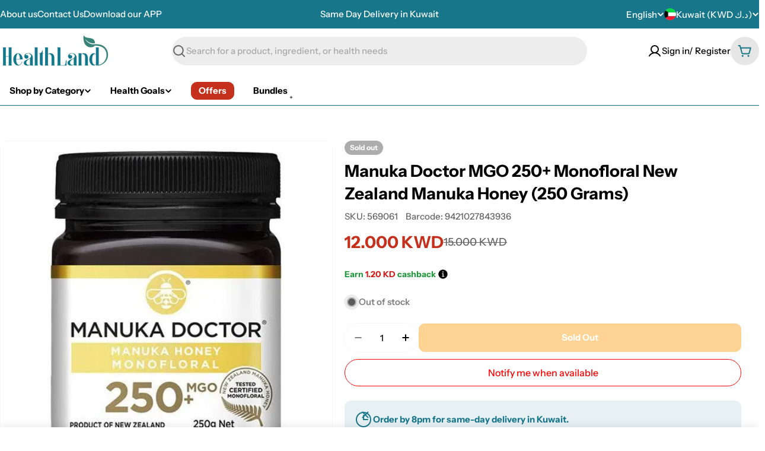

--- FILE ---
content_type: text/javascript
request_url: https://cdn-sf.vitals.app/assets/js/m28.75a4e94618b795c54299.chunk.bundle.js
body_size: 4166
content:
"use strict";(window.webpackChunkvitalsLibrary=window.webpackChunkvitalsLibrary||[]).push([[8598],{9498:(t,e,n)=>{n.d(e,{K:()=>i});class i{J69(t){}O29(){this.O22()&&this.W35()}M76(){}O22(){return!0}P7(t){}W35(){this.H65();this.P8();this.R6();this.F33();this.K19()}H65(){}P8(){}R6(){}F33(){}K19(){}}},2889:(t,e,n)=>{n.r(e);n.d(e,{D72:()=>L});var i=n(1076);var s=n(1754);var o=n(9498);var r=n(6757);var c=n(5541);var l=n(8043);var a=n(8076);var u=n(7466);var h=n(7798);var d=n(5731);class p{static X52(){try{!function(t,e,n,i,s,o,r){var c;if(!t.fbq){s=t.fbq=function(){s.callMethod?s.callMethod.apply(s,arguments):s.queue.push(arguments)};t._fbq||(t._fbq=s);s.push=s;s.loaded=!0;s.version='2.0';s.queue=[];(o=e.createElement(n)).async=!0;o.src='//connect.facebook.com/en_US/fbevents.js';null===(c=(r=e.getElementsByTagName(n)[0]).parentNode)||void 0===c||c.insertBefore(o,r)}}(window,document,'script')}catch(t){if(String(t).includes('parentNode'))throw!1}}}var v=n(9661);var f=n(7204);var b;!function(t){t.TrackSingle="trackSingle";t.TrackSingleCustom="trackSingleCustom"}(b||(b={}));const g='AddToCart';const w='InitiateCheckout';const m='PageView';const W='ViewContent';const y='ViewCategory';const x=['AddPaymentInfo',g,'AddToWishlist','CompleteRegistration','Contact','CustomizeProduct','Donate','FindLocation',w,'Lead',m,'Purchase','Schedule','Search','StartTrial','SubmitApplication','Subscribe',W];const _=new class{P43(t){if(this.j57()){window.fbq('set','autoConfig',!1,t);window.fbq('init',t)}}R34(t,e,n,i){this.j57()&&window.fbq(t,e,n,i)}q22(){this.j57()&&window.fbq('dataProcessingOptions',['LDU'],0,0)}j57(){return Boolean(window.fbq)}};var N=n(7182);var T=n(6691);var Y=n(1683);var I=n(5248);var X;!function(t){t[t.Y23=0]="Y23";t[t.I21=1]="I21"}(X||(X={}));class K{static x63(){const t=window.vtlsLiquidData.cart;const e=window.vitals_cart_data;const n=t||e;if(!n){c.aU.Q27(new c.fz(Y.G8));return null}if(!Array.isArray(n)){c.aU.Q27(new c.fz(Y.G8,{msg:'Unknown cart data type'}));return null}return n}static A14(t){const e=K.x63();const n=null==e?void 0:e.map(e=>t===X.I21?e.collectionIds:e.tags);return n?K.o49(n):null}static h0(t){var e;return(null===(e=K.x64(t))||void 0===e?void 0:e.collectionIds)||[]}static x65(t){var e;const n=null===(e=K.x64(t))||void 0===e?void 0:e.tags;return(null==n?void 0:n.length)?n.map(t=>(0,I.Hc)(t)):[]}static x64(t){var e;return null===(e=K.x63())||void 0===e?void 0:e.find(e=>e.productId===t)}static o49(t){return t.reduce((t,e)=>t.concat(e),[]).filter((t,e,n)=>n.indexOf(t)===e)}}var k=n(3369);class C extends v.X{constructor(t){super(t);this.A15=!1}X52(){s.b.Y41.O40()||this.W34.K61.e75()||this.I22()}W35(){s.b.X67.n48()?this.D7():s.b.Y42.J29().on(a.oo,()=>this.D7())}I22(){s.b.Y42.J29().on(a.SI,()=>{this.D7()})}D7(){var t;if(this.W34.K61.e75()&&!s.b.Y41.O40())return;const e=s.b.Y41.O40()?K.x63():null===(t=s.b.X67.n48())||void 0===t?void 0:t.items;if(null==e?void 0:e.length){this.W34.N22.q23();this.W34.N22.I23();this.W34.K61.v3();this.s48()}else k.ke.F13(T.y8)}s48(){s.b.X67.r47(N.o_.D72,N.Qx.W49,()=>{this.W34.K61.i21()})}}(0,i.Cg)([r.o],C.prototype,"W35",null);class S extends v.X{W35(){const t=this.l22();if('all'!==t){const e=s.b.X66.w62();e&&this.W34.N22.q23([e]);this.W34.K61.R35(y,{category_id:e,category_handle:t})}else this.W34.K61.R35(y,{category_handle:'all'})}l22(){let t=s.b.Y41.O38().split('collections/').pop();if(!t)return'';t=null==t?void 0:t.replace(/\/*\?.*/,'');t=null==t?void 0:t.replace(/\/.*/,'');return t}}(0,i.Cg)([r.o],S.prototype,"W35",null);const q=new class{constructor(){this.I24=!1}Y24(){if(this.I24)throw new Error('Analytics Script not found!');this.I24=!0;const t=document.querySelectorAll('script.analytics');if(0===t.length)return;const e=(t[0].textContent||'').match(/Facebook Pixel":{"pixelIds":\["([0-9]+?)"/);e&&2===e.length&&(this.U82=e[1]||void 0)}Y60(){if(!this.I24)throw new Error('Please call `load` in order to get the pixelId!');return this.U82}};class R extends v.X{Y25(){var t;const e=this.W34.X62.content_ids;if(!(null==e?void 0:e.length))return;const n=parseInt(e[0].toString(),10);if(isNaN(n))return;this.d36(n).forEach(t=>{_.R34(b.TrackSingle,t,g,this.W34.X62)});this.l23(n).forEach(t=>{_.R34(b.TrackSingle,t,g,this.W34.X62)});const i=null===(t=this.W34.N22.K62().master)||void 0===t?void 0:t.filter(t=>this.W34.N22.R36().includes(t.pixelId));null==i||i.forEach(t=>{_.R34(b.TrackSingle,t.pixelId,g,this.W34.X62)})}l24(t){return s.b.Y41.O40()?K.h0(t):s.b.Y41.G71()?s.b.T77.d11():[]}F59(t){var e;return s.b.Y41.O40()?K.x65(t):s.b.Y41.G71()&&(null===(e=s.b.T77.w39())||void 0===e?void 0:e.X70)||[]}d36(t){const e=this.W34.N22;const n=this.l24(t);const i=e.j58().filter(t=>e.R36().includes(t.U82));return n.length&&i.length?i.reduce((t,e)=>{n.includes(parseInt(e.Y68,10))&&!t.includes(e.U82)&&t.push(e.U82);return t},[]):[]}l23(t){const e=this.W34.N22;const n=this.F59(t);const i=e.x66().filter(t=>e.R36().includes(t.U82));return n.length&&i.length?i.reduce((t,e)=>{n.includes(e.Y49)&&!t.includes(e.U82)&&t.push(e.U82);return t},[]):[]}}class O extends v.X{constructor(){super(...arguments);this.A16=!1}i21(){const t=this.F60();if(!t)return;if(this.A16)return;this.A16=!0;this.R35(w,t);const e=this.W34.N22.R36();k.ke.H51(T.MC,e.join(','))}F60(){var t;const e=s.b.X67.n48();if(!(null===(t=null==e?void 0:e.items)||void 0===t?void 0:t.length))return;const n=[];const i=[];e.items.forEach(t=>{i.push(t.product_id);n.push(t.title)});return{content_name:n,content_ids:i,content_type:'product_group',value:(e.total_price||0)/100,currency:s.b.T74.l72(),num_items:e.item_count}}v3(){const t=s.b.X67.n48();null==t||t.items.forEach(t=>{const e={content_name:t.title,content_ids:[t.product_id],content_type:'product_group',value:t.price/100,currency:s.b.T74.l72()};t.product_type&&(e.type=t.product_type);this.l25(e,t.quantity)})}l25(t,e){var n;const i=Object.assign({},t);if(!(null===(n=i.content_ids)||void 0===n?void 0:n[0]))return;const s=Number(i.content_ids[0]||0);const o=this.m73();const r=e-(o[s]||0);if(!(r<1)){o[s]=o[s]?o[s]+r:r;this.i23(o);if(!this.e75()){i.contents=[{id:s,quantity:r,item_price:i.value}];this.R35(g,i)}}}m73(){const t=k.ke.K4(T.y8);if(t)try{return this.a79(JSON.parse(t))}catch(e){c.aU.Q27(new c.fz(Y.Ah,{msg:t,mid:h.X.D72}))}return{}}a79(t){if(Array.isArray(t)){const e={};t.forEach(t=>{e[t]?e[t]+=1:e[t]=1});return e}return t}i23(t){k.ke.H51(T.y8,JSON.stringify(t))}R35(t,e){const n=this.W34.N22;const i=n.R36();const s=x.includes(t);if(!i.length)return;if(t===g){new R({X62:e,N22:n}).Y25();return}const o=s?b.TrackSingle:b.TrackSingleCustom;i.forEach(n=>{_.R34(o,n,t,e)})}e75(){const t=q.Y60();return void 0!==t&&'0'!==t}e5(t){var e,n;const i=s.b.T77.w66();const o={content_name:`${null===(e=s.b.T77.w39())||void 0===e?void 0:e.W53} - ${null==i?void 0:i.W53}`,content_ids:[s.b.T77.r14()],content_type:'product_group',value:((null==i?void 0:i.W54)||0)/100,currency:s.b.T74.l72()};const r=null===(n=s.b.T77.w39())||void 0===n?void 0:n.X53;r&&(o.type=r);this.l25(o,t)}}(0,n(1951).jb)({v4:692},h.X.D72);var U=n(5956);var E=n(607);class D extends v.X{constructor(){super();this.K64=[];this.W12=function(t){const e={master:[],collection:[],tag:[]};return t?t.reduce((t,{type:e,pixelId:n,items:i})=>{const s={items:i.map(String),pixelId:n};const o=e;t[o]?t[o].push(s):t[o]=[s];return t},e):e}(window.vtlsLiquidData.facebookPixel);this.o51=[];this.F61=[]}R36(){return this.K64}K62(){return this.W12}j58(){return this.o51}x66(){return this.F61}W35(){this.m74();this.b11()}h1(){try{q.Y24()}catch(t){U.a.Q27(new E.f(Y.UK))}}m74(){this.W12.master.forEach(t=>{t.pixelId!==q.Y60()&&this.D8(t.pixelId)})}b11(){this.W12.collection.forEach(t=>{t.items.forEach(e=>{this.o51.push({Y68:e,U82:t.pixelId})})});this.W12.tag.forEach(t=>{t.items.forEach(e=>{this.F61.push({Y49:e.trim().toLowerCase(),U82:t.pixelId})})})}q23(t){let e=[];if(t)e=t;else{s.b.Y41.G71()&&(e=s.b.T77.d11());s.b.Y41.O40()&&(e=K.A14(X.I21)||[])}null==e||e.forEach(t=>{const e=this.o51.find(e=>parseInt(e.Y68,10)===t);e&&this.D8(e.U82)})}I23(t){var e;let n=[];if(t)n=t;else{s.b.Y41.G71()&&(n=(null===(e=s.b.T77.w39())||void 0===e?void 0:e.X70)||[]);s.b.Y41.O40()&&(n=K.A14(X.Y23)||[])}n='string'==typeof n?n.split(','):n;null==n||n.forEach(t=>{const e=(0,I.Hc)(t.toString());const n=this.F61.find(t=>t.Y49===e);n&&this.D8(n.U82)})}D8(t){if(!this.K64.includes(t)){_.P43(t);_.R34(b.TrackSingle,t,m);this.K64.push(t)}}}(0,i.Cg)([r.o],D.prototype,"W35",null);var A=n(3664);class P extends v.X{W35(){const t=s.b.T77.w39();t&&this.P45(t)}P45(t){this.W34.N22.I23();this.W34.N22.q23();this.W34.K61.R35(W,this.q24(t))}q24(t){const e=s.b.T77.w66();const n={content_name:'',content_ids:[t.Y68],content_type:'product_group',value:((null==e?void 0:e.W54)||0)/100,currency:s.b.T74.l72()};t.X53&&(n.type=t.X53);t.W53&&(n.content_name=t.W53);(null==e?void 0:e.W53)&&!e.W53.includes(A.u)&&(n.content_name?n.content_name+=` - ${e.W53}`:n.content_name=e.W53);return n}}(0,i.Cg)([r.o],P.prototype,"W35",null);class F extends v.X{constructor(){super();this.N22=new D;this.K61=new O({N22:this.N22});this.N24=new C({N22:this.N22,K61:this.K61})}W35(){this.N22.h1();setTimeout(()=>{this.c19()&&(0,f.Z)(1e3).then(()=>this.P45())},100)}c19(){return Boolean(window.fbq)}P45(){return(0,i.sH)(this,void 0,void 0,function*(){(yield s.b.T76.w72())||_.q22();this.N22.W35();this.N24.X52();this.x67()})}x67(){let t;switch(s.b.Y41.M10()){case'product':t=new P({N22:this.N22,K61:this.K61});break;case'collection':t=new S({N22:this.N22,K61:this.K61});break;case'cart':t=this.N24}t&&t.W35()}}(0,i.Cg)([r.o],F.prototype,"W35",null);class L extends o.K{constructor(){super(...arguments);this.T18=void 0;this.R28=!1}O29(){this.O22()&&s.b.T76.p25().then(this.W35.bind(this))}O22(){if(s.b.S23.Q66()){c.aU.Q68({message:'Unable to initialize Facebook SDK because app is sandboxed.'});return!1}return!s.b.J26.E16()}W35(){p.X52();this.T18=new F;this.T18.W35();this.R28=!0;this.v5();this.o52()}v5(){s.b.Y42.J29().on(a.BE,(t,e)=>{this.c68(e)})}o52(){(0,l.l)(()=>s.b.Y42.J29().trigger(a.od),a.od)}c68(t){const{eventName:e,args:n}=t;try{const t=this.D9(e);t&&t(...n)}catch(t){this.h59(e,t)}}D9(t){if('fireATCPixelForCurrentVariant'===t)return this.T18.K61.e5.bind(this.T18.K61);this.h59(t,{message:'Unrecognized Facebook Pixel Emitter event detected'})}h59(t,e){c.aU.n24(new u.v('Failed to trigger Facebook Pixel event emitter',u.J.W38,{L71:{mid:h.X.D72,eventName:t,msg:(0,d.X5)(e)}}))}}(0,i.Cg)([r.o],L.prototype,"O29",null);(0,i.Cg)([r.o],L.prototype,"O22",null);(0,i.Cg)([r.o],L.prototype,"W35",null)},3664:(t,e,n)=>{n.d(e,{u:()=>i});const i='Default Title'},5248:(t,e,n)=>{n.d(e,{$2:()=>i,Hc:()=>s,OL:()=>o});function i(t){return t.replace(/([a-z])([A-Z])/g,'$1-$2').replace(/[\s_]+/g,'-').toLowerCase()}function s(t){return t.trim().toLowerCase()}function o(t,e){return Object.entries(e).reduce((t,[e,n])=>{const i=new RegExp(e,'g');return t.replace(i,n)},t)}}}]);

--- FILE ---
content_type: text/javascript
request_url: https://cdn.shopify.com/extensions/019a3a44-0a66-7848-817e-238c395b0491/2.9.1/assets/rewards_on_pdp_widget.js
body_size: 19830
content:
(()=>{"use strict";var e={5026:(e,t,n)=>{n.d(t,{A:()=>a});var r=n(1601),o=n.n(r),i=n(6314),u=n.n(i)()(o());u.push([e.id,".tooltip__box a {\n  color: inherit;\n}\n",""]);const a=u},6314:e=>{e.exports=function(e){var t=[];return t.toString=function(){return this.map((function(t){var n="",r=void 0!==t[5];return t[4]&&(n+="@supports (".concat(t[4],") {")),t[2]&&(n+="@media ".concat(t[2]," {")),r&&(n+="@layer".concat(t[5].length>0?" ".concat(t[5]):""," {")),n+=e(t),r&&(n+="}"),t[2]&&(n+="}"),t[4]&&(n+="}"),n})).join("")},t.i=function(e,n,r,o,i){"string"==typeof e&&(e=[[null,e,void 0]]);var u={};if(r)for(var a=0;a<this.length;a++){var c=this[a][0];null!=c&&(u[c]=!0)}for(var l=0;l<e.length;l++){var s=[].concat(e[l]);r&&u[s[0]]||(void 0!==i&&(void 0===s[5]||(s[1]="@layer".concat(s[5].length>0?" ".concat(s[5]):""," {").concat(s[1],"}")),s[5]=i),n&&(s[2]?(s[1]="@media ".concat(s[2]," {").concat(s[1],"}"),s[2]=n):s[2]=n),o&&(s[4]?(s[1]="@supports (".concat(s[4],") {").concat(s[1],"}"),s[4]=o):s[4]="".concat(o)),t.push(s))}},t}},1601:e=>{e.exports=function(e){return e[1]}},5072:e=>{var t=[];function n(e){for(var n=-1,r=0;r<t.length;r++)if(t[r].identifier===e){n=r;break}return n}function r(e,r){for(var i={},u=[],a=0;a<e.length;a++){var c=e[a],l=r.base?c[0]+r.base:c[0],s=i[l]||0,_="".concat(l," ").concat(s);i[l]=s+1;var p=n(_),f={css:c[1],media:c[2],sourceMap:c[3],supports:c[4],layer:c[5]};if(-1!==p)t[p].references++,t[p].updater(f);else{var d=o(f,r);r.byIndex=a,t.splice(a,0,{identifier:_,updater:d,references:1})}u.push(_)}return u}function o(e,t){var n=t.domAPI(t);n.update(e);return function(t){if(t){if(t.css===e.css&&t.media===e.media&&t.sourceMap===e.sourceMap&&t.supports===e.supports&&t.layer===e.layer)return;n.update(e=t)}else n.remove()}}e.exports=function(e,o){var i=r(e=e||[],o=o||{});return function(e){e=e||[];for(var u=0;u<i.length;u++){var a=n(i[u]);t[a].references--}for(var c=r(e,o),l=0;l<i.length;l++){var s=n(i[l]);0===t[s].references&&(t[s].updater(),t.splice(s,1))}i=c}}},7659:e=>{var t={};e.exports=function(e,n){var r=function(e){if(void 0===t[e]){var n=document.querySelector(e);if(window.HTMLIFrameElement&&n instanceof window.HTMLIFrameElement)try{n=n.contentDocument.head}catch(e){n=null}t[e]=n}return t[e]}(e);if(!r)throw new Error("Couldn't find a style target. This probably means that the value for the 'insert' parameter is invalid.");r.appendChild(n)}},540:e=>{e.exports=function(e){var t=document.createElement("style");return e.setAttributes(t,e.attributes),e.insert(t,e.options),t}},5056:(e,t,n)=>{e.exports=function(e){var t=n.nc;t&&e.setAttribute("nonce",t)}},7825:e=>{e.exports=function(e){if("undefined"==typeof document)return{update:function(){},remove:function(){}};var t=e.insertStyleElement(e);return{update:function(n){!function(e,t,n){var r="";n.supports&&(r+="@supports (".concat(n.supports,") {")),n.media&&(r+="@media ".concat(n.media," {"));var o=void 0!==n.layer;o&&(r+="@layer".concat(n.layer.length>0?" ".concat(n.layer):""," {")),r+=n.css,o&&(r+="}"),n.media&&(r+="}"),n.supports&&(r+="}");var i=n.sourceMap;i&&"undefined"!=typeof btoa&&(r+="\n/*# sourceMappingURL=data:application/json;base64,".concat(btoa(unescape(encodeURIComponent(JSON.stringify(i))))," */")),t.styleTagTransform(r,e,t.options)}(t,e,n)},remove:function(){!function(e){if(null===e.parentNode)return!1;e.parentNode.removeChild(e)}(t)}}}},1113:e=>{e.exports=function(e,t){if(t.styleSheet)t.styleSheet.cssText=e;else{for(;t.firstChild;)t.removeChild(t.firstChild);t.appendChild(document.createTextNode(e))}}}},t={};function n(r){var o=t[r];if(void 0!==o)return o.exports;var i=t[r]={id:r,exports:{}};return e[r](i,i.exports,n),i.exports}n.n=e=>{var t=e&&e.__esModule?()=>e.default:()=>e;return n.d(t,{a:t}),t},n.d=(e,t)=>{for(var r in t)n.o(t,r)&&!n.o(e,r)&&Object.defineProperty(e,r,{enumerable:!0,get:t[r]})},n.o=(e,t)=>Object.prototype.hasOwnProperty.call(e,t),n.nc=void 0;var r,o,i,u,a,c,l,s,_,p,f,d,h={},m=[],v=/acit|ex(?:s|g|n|p|$)|rph|grid|ows|mnc|ntw|ine[ch]|zoo|^ord|itera/i,y=Array.isArray;function g(e,t){for(var n in t)e[n]=t[n];return e}function b(e){e&&e.parentNode&&e.parentNode.removeChild(e)}function x(e,t,n){var o,i,u,a={};for(u in t)"key"==u?o=t[u]:"ref"==u?i=t[u]:a[u]=t[u];if(arguments.length>2&&(a.children=arguments.length>3?r.call(arguments,2):n),"function"==typeof e&&null!=e.defaultProps)for(u in e.defaultProps)void 0===a[u]&&(a[u]=e.defaultProps[u]);return w(e,a,o,i,null)}function w(e,t,n,r,u){var a={type:e,props:t,key:n,ref:r,__k:null,__:null,__b:0,__e:null,__c:null,constructor:void 0,__v:null==u?++i:u,__i:-1,__u:0};return null==u&&null!=o.vnode&&o.vnode(a),a}function k(e){return e.children}function C(e,t){this.props=e,this.context=t}function S(e,t){if(null==t)return e.__?S(e.__,e.__i+1):null;for(var n;t<e.__k.length;t++)if(null!=(n=e.__k[t])&&null!=n.__e)return n.__e;return"function"==typeof e.type?S(e):null}function T(e){var t,n;if(null!=(e=e.__)&&null!=e.__c){for(e.__e=e.__c.base=null,t=0;t<e.__k.length;t++)if(null!=(n=e.__k[t])&&null!=n.__e){e.__e=e.__c.base=n.__e;break}return T(e)}}function P(e){(!e.__d&&(e.__d=!0)&&u.push(e)&&!E.__r++||a!=o.debounceRendering)&&((a=o.debounceRendering)||c)(E)}function E(){for(var e,t,n,r,i,a,c,s=1;u.length;)u.length>s&&u.sort(l),e=u.shift(),s=u.length,e.__d&&(n=void 0,i=(r=(t=e).__v).__e,a=[],c=[],t.__P&&((n=g({},r)).__v=r.__v+1,o.vnode&&o.vnode(n),U(t.__P,n,r,t.__n,t.__P.namespaceURI,32&r.__u?[i]:null,a,null==i?S(r):i,!!(32&r.__u),c),n.__v=r.__v,n.__.__k[n.__i]=n,H(a,n,c),n.__e!=i&&T(n)));E.__r=0}function O(e,t,n,r,o,i,u,a,c,l,s){var _,p,f,d,v,y,g=r&&r.__k||m,b=t.length;for(c=N(n,t,g,c,b),_=0;_<b;_++)null!=(f=n.__k[_])&&(p=-1==f.__i?h:g[f.__i]||h,f.__i=_,y=U(e,f,p,o,i,u,a,c,l,s),d=f.__e,f.ref&&p.ref!=f.ref&&(p.ref&&F(p.ref,null,f),s.push(f.ref,f.__c||d,f)),null==v&&null!=d&&(v=d),4&f.__u||p.__k===f.__k?c=R(f,c,e):"function"==typeof f.type&&void 0!==y?c=y:d&&(c=d.nextSibling),f.__u&=-7);return n.__e=v,c}function N(e,t,n,r,o){var i,u,a,c,l,s=n.length,_=s,p=0;for(e.__k=new Array(o),i=0;i<o;i++)null!=(u=t[i])&&"boolean"!=typeof u&&"function"!=typeof u?(c=i+p,(u=e.__k[i]="string"==typeof u||"number"==typeof u||"bigint"==typeof u||u.constructor==String?w(null,u,null,null,null):y(u)?w(k,{children:u},null,null,null):null==u.constructor&&u.__b>0?w(u.type,u.props,u.key,u.ref?u.ref:null,u.__v):u).__=e,u.__b=e.__b+1,a=null,-1!=(l=u.__i=M(u,n,c,_))&&(_--,(a=n[l])&&(a.__u|=2)),null==a||null==a.__v?(-1==l&&(o>s?p--:o<s&&p++),"function"!=typeof u.type&&(u.__u|=4)):l!=c&&(l==c-1?p--:l==c+1?p++:(l>c?p--:p++,u.__u|=4))):e.__k[i]=null;if(_)for(i=0;i<s;i++)null!=(a=n[i])&&!(2&a.__u)&&(a.__e==r&&(r=S(a)),G(a,a));return r}function R(e,t,n){var r,o;if("function"==typeof e.type){for(r=e.__k,o=0;r&&o<r.length;o++)r[o]&&(r[o].__=e,t=R(r[o],t,n));return t}e.__e!=t&&(t&&e.type&&!n.contains(t)&&(t=S(e)),n.insertBefore(e.__e,t||null),t=e.__e);do{t=t&&t.nextSibling}while(null!=t&&8==t.nodeType);return t}function A(e,t){return t=t||[],null==e||"boolean"==typeof e||(y(e)?e.some((function(e){A(e,t)})):t.push(e)),t}function M(e,t,n,r){var o,i,u=e.key,a=e.type,c=t[n];if(null===c&&null==e.key||c&&u==c.key&&a==c.type&&!(2&c.__u))return n;if(r>(null==c||2&c.__u?0:1))for(o=n-1,i=n+1;o>=0||i<t.length;){if(o>=0){if((c=t[o])&&!(2&c.__u)&&u==c.key&&a==c.type)return o;o--}if(i<t.length){if((c=t[i])&&!(2&c.__u)&&u==c.key&&a==c.type)return i;i++}}return-1}function W(e,t,n){"-"==t[0]?e.setProperty(t,null==n?"":n):e[t]=null==n?"":"number"!=typeof n||v.test(t)?n:n+"px"}function L(e,t,n,r,o){var i,u;e:if("style"==t)if("string"==typeof n)e.style.cssText=n;else{if("string"==typeof r&&(e.style.cssText=r=""),r)for(t in r)n&&t in n||W(e.style,t,"");if(n)for(t in n)r&&n[t]==r[t]||W(e.style,t,n[t])}else if("o"==t[0]&&"n"==t[1])i=t!=(t=t.replace(s,"$1")),u=t.toLowerCase(),t=u in e||"onFocusOut"==t||"onFocusIn"==t?u.slice(2):t.slice(2),e.l||(e.l={}),e.l[t+i]=n,n?r?n.u=r.u:(n.u=_,e.addEventListener(t,i?f:p,i)):e.removeEventListener(t,i?f:p,i);else{if("http://www.w3.org/2000/svg"==o)t=t.replace(/xlink(H|:h)/,"h").replace(/sName$/,"s");else if("width"!=t&&"height"!=t&&"href"!=t&&"list"!=t&&"form"!=t&&"tabIndex"!=t&&"download"!=t&&"rowSpan"!=t&&"colSpan"!=t&&"role"!=t&&"popover"!=t&&t in e)try{e[t]=null==n?"":n;break e}catch(e){}"function"==typeof n||(null==n||!1===n&&"-"!=t[4]?e.removeAttribute(t):e.setAttribute(t,"popover"==t&&1==n?"":n))}}function D(e){return function(t){if(this.l){var n=this.l[t.type+e];if(null==t.t)t.t=_++;else if(t.t<n.u)return;return n(o.event?o.event(t):t)}}}function U(e,t,n,r,i,u,a,c,l,s){var _,p,f,d,h,m,v,x,w,S,T,P,E,N,R,A,M,W=t.type;if(null!=t.constructor)return null;128&n.__u&&(l=!!(32&n.__u),u=[c=t.__e=n.__e]),(_=o.__b)&&_(t);e:if("function"==typeof W)try{if(x=t.props,w="prototype"in W&&W.prototype.render,S=(_=W.contextType)&&r[_.__c],T=_?S?S.props.value:_.__:r,n.__c?v=(p=t.__c=n.__c).__=p.__E:(w?t.__c=p=new W(x,T):(t.__c=p=new C(x,T),p.constructor=W,p.render=V),S&&S.sub(p),p.props=x,p.state||(p.state={}),p.context=T,p.__n=r,f=p.__d=!0,p.__h=[],p._sb=[]),w&&null==p.__s&&(p.__s=p.state),w&&null!=W.getDerivedStateFromProps&&(p.__s==p.state&&(p.__s=g({},p.__s)),g(p.__s,W.getDerivedStateFromProps(x,p.__s))),d=p.props,h=p.state,p.__v=t,f)w&&null==W.getDerivedStateFromProps&&null!=p.componentWillMount&&p.componentWillMount(),w&&null!=p.componentDidMount&&p.__h.push(p.componentDidMount);else{if(w&&null==W.getDerivedStateFromProps&&x!==d&&null!=p.componentWillReceiveProps&&p.componentWillReceiveProps(x,T),!p.__e&&null!=p.shouldComponentUpdate&&!1===p.shouldComponentUpdate(x,p.__s,T)||t.__v==n.__v){for(t.__v!=n.__v&&(p.props=x,p.state=p.__s,p.__d=!1),t.__e=n.__e,t.__k=n.__k,t.__k.some((function(e){e&&(e.__=t)})),P=0;P<p._sb.length;P++)p.__h.push(p._sb[P]);p._sb=[],p.__h.length&&a.push(p);break e}null!=p.componentWillUpdate&&p.componentWillUpdate(x,p.__s,T),w&&null!=p.componentDidUpdate&&p.__h.push((function(){p.componentDidUpdate(d,h,m)}))}if(p.context=T,p.props=x,p.__P=e,p.__e=!1,E=o.__r,N=0,w){for(p.state=p.__s,p.__d=!1,E&&E(t),_=p.render(p.props,p.state,p.context),R=0;R<p._sb.length;R++)p.__h.push(p._sb[R]);p._sb=[]}else do{p.__d=!1,E&&E(t),_=p.render(p.props,p.state,p.context),p.state=p.__s}while(p.__d&&++N<25);p.state=p.__s,null!=p.getChildContext&&(r=g(g({},r),p.getChildContext())),w&&!f&&null!=p.getSnapshotBeforeUpdate&&(m=p.getSnapshotBeforeUpdate(d,h)),A=_,null!=_&&_.type===k&&null==_.key&&(A=I(_.props.children)),c=O(e,y(A)?A:[A],t,n,r,i,u,a,c,l,s),p.base=t.__e,t.__u&=-161,p.__h.length&&a.push(p),v&&(p.__E=p.__=null)}catch(e){if(t.__v=null,l||null!=u)if(e.then){for(t.__u|=l?160:128;c&&8==c.nodeType&&c.nextSibling;)c=c.nextSibling;u[u.indexOf(c)]=null,t.__e=c}else for(M=u.length;M--;)b(u[M]);else t.__e=n.__e,t.__k=n.__k;o.__e(e,t,n)}else null==u&&t.__v==n.__v?(t.__k=n.__k,t.__e=n.__e):c=t.__e=j(n.__e,t,n,r,i,u,a,l,s);return(_=o.diffed)&&_(t),128&t.__u?void 0:c}function H(e,t,n){for(var r=0;r<n.length;r++)F(n[r],n[++r],n[++r]);o.__c&&o.__c(t,e),e.some((function(t){try{e=t.__h,t.__h=[],e.some((function(e){e.call(t)}))}catch(e){o.__e(e,t.__v)}}))}function I(e){return"object"!=typeof e||null==e||e.__b&&e.__b>0?e:y(e)?e.map(I):g({},e)}function j(e,t,n,i,u,a,c,l,s){var _,p,f,d,m,v,g,x=n.props,w=t.props,k=t.type;if("svg"==k?u="http://www.w3.org/2000/svg":"math"==k?u="http://www.w3.org/1998/Math/MathML":u||(u="http://www.w3.org/1999/xhtml"),null!=a)for(_=0;_<a.length;_++)if((m=a[_])&&"setAttribute"in m==!!k&&(k?m.localName==k:3==m.nodeType)){e=m,a[_]=null;break}if(null==e){if(null==k)return document.createTextNode(w);e=document.createElementNS(u,k,w.is&&w),l&&(o.__m&&o.__m(t,a),l=!1),a=null}if(null==k)x===w||l&&e.data==w||(e.data=w);else{if(a=a&&r.call(e.childNodes),x=n.props||h,!l&&null!=a)for(x={},_=0;_<e.attributes.length;_++)x[(m=e.attributes[_]).name]=m.value;for(_ in x)if(m=x[_],"children"==_);else if("dangerouslySetInnerHTML"==_)f=m;else if(!(_ in w)){if("value"==_&&"defaultValue"in w||"checked"==_&&"defaultChecked"in w)continue;L(e,_,null,m,u)}for(_ in w)m=w[_],"children"==_?d=m:"dangerouslySetInnerHTML"==_?p=m:"value"==_?v=m:"checked"==_?g=m:l&&"function"!=typeof m||x[_]===m||L(e,_,m,x[_],u);if(p)l||f&&(p.__html==f.__html||p.__html==e.innerHTML)||(e.innerHTML=p.__html),t.__k=[];else if(f&&(e.innerHTML=""),O("template"==t.type?e.content:e,y(d)?d:[d],t,n,i,"foreignObject"==k?"http://www.w3.org/1999/xhtml":u,a,c,a?a[0]:n.__k&&S(n,0),l,s),null!=a)for(_=a.length;_--;)b(a[_]);l||(_="value","progress"==k&&null==v?e.removeAttribute("value"):null!=v&&(v!==e[_]||"progress"==k&&!v||"option"==k&&v!=x[_])&&L(e,_,v,x[_],u),_="checked",null!=g&&g!=e[_]&&L(e,_,g,x[_],u))}return e}function F(e,t,n){try{if("function"==typeof e){var r="function"==typeof e.__u;r&&e.__u(),r&&null==t||(e.__u=e(t))}else e.current=t}catch(e){o.__e(e,n)}}function G(e,t,n){var r,i;if(o.unmount&&o.unmount(e),(r=e.ref)&&(r.current&&r.current!=e.__e||F(r,null,t)),null!=(r=e.__c)){if(r.componentWillUnmount)try{r.componentWillUnmount()}catch(e){o.__e(e,t)}r.base=r.__P=null}if(r=e.__k)for(i=0;i<r.length;i++)r[i]&&G(r[i],t,n||"function"!=typeof e.type);n||b(e.__e),e.__c=e.__=e.__e=void 0}function V(e,t,n){return this.constructor(e,n)}function $(e,t,n){var i,u,a,c;t==document&&(t=document.documentElement),o.__&&o.__(e,t),u=(i="function"==typeof n)?null:n&&n.__k||t.__k,a=[],c=[],U(t,e=(!i&&n||t).__k=x(k,null,[e]),u||h,h,t.namespaceURI,!i&&n?[n]:u?null:t.firstChild?r.call(t.childNodes):null,a,!i&&n?n:u?u.__e:t.firstChild,i,c),H(a,e,c)}function z(e,t){$(e,t,z)}function B(e,t,n){var o,i,u,a,c=g({},e.props);for(u in e.type&&e.type.defaultProps&&(a=e.type.defaultProps),t)"key"==u?o=t[u]:"ref"==u?i=t[u]:c[u]=void 0===t[u]&&null!=a?a[u]:t[u];return arguments.length>2&&(c.children=arguments.length>3?r.call(arguments,2):n),w(e.type,c,o||e.key,i||e.ref,null)}function Z(e){function t(e){var n,r;return this.getChildContext||(n=new Set,(r={})[t.__c]=this,this.getChildContext=function(){return r},this.componentWillUnmount=function(){n=null},this.shouldComponentUpdate=function(e){this.props.value!=e.value&&n.forEach((function(e){e.__e=!0,P(e)}))},this.sub=function(e){n.add(e);var t=e.componentWillUnmount;e.componentWillUnmount=function(){n&&n.delete(e),t&&t.call(e)}}),e.children}return t.__c="__cC"+d++,t.__=e,t.Provider=t.__l=(t.Consumer=function(e,t){return e.children(t)}).contextType=t,t}r=m.slice,o={__e:function(e,t,n,r){for(var o,i,u;t=t.__;)if((o=t.__c)&&!o.__)try{if((i=o.constructor)&&null!=i.getDerivedStateFromError&&(o.setState(i.getDerivedStateFromError(e)),u=o.__d),null!=o.componentDidCatch&&(o.componentDidCatch(e,r||{}),u=o.__d),u)return o.__E=o}catch(t){e=t}throw e}},i=0,C.prototype.setState=function(e,t){var n;n=null!=this.__s&&this.__s!=this.state?this.__s:this.__s=g({},this.state),"function"==typeof e&&(e=e(g({},n),this.props)),e&&g(n,e),null!=e&&this.__v&&(t&&this._sb.push(t),P(this))},C.prototype.forceUpdate=function(e){this.__v&&(this.__e=!0,e&&this.__h.push(e),P(this))},C.prototype.render=k,u=[],c="function"==typeof Promise?Promise.prototype.then.bind(Promise.resolve()):setTimeout,l=function(e,t){return e.__v.__b-t.__v.__b},E.__r=0,s=/(PointerCapture)$|Capture$/i,_=0,p=D(!1),f=D(!0),d=0;var q=0;Array.isArray;function J(e,t,n,r,i,u){t||(t={});var a,c,l=t;if("ref"in l)for(c in l={},t)"ref"==c?a=t[c]:l[c]=t[c];var s={type:e,props:l,key:n,ref:a,__k:null,__:null,__b:0,__e:null,__c:null,constructor:void 0,__v:--q,__i:-1,__u:0,__source:i,__self:u};if("function"==typeof e&&(a=e.defaultProps))for(c in a)void 0===l[c]&&(l[c]=a[c]);return o.vnode&&o.vnode(s),s}var K,Y,Q,X,ee=0,te=[],ne=o,re=ne.__b,oe=ne.__r,ie=ne.diffed,ue=ne.__c,ae=ne.unmount,ce=ne.__;function le(e,t){ne.__h&&ne.__h(Y,e,ee||t),ee=0;var n=Y.__H||(Y.__H={__:[],__h:[]});return e>=n.__.length&&n.__.push({}),n.__[e]}function se(e){return ee=1,_e(Pe,e)}function _e(e,t,n){var r=le(K++,2);if(r.t=e,!r.__c&&(r.__=[n?n(t):Pe(void 0,t),function(e){var t=r.__N?r.__N[0]:r.__[0],n=r.t(t,e);t!==n&&(r.__N=[n,r.__[1]],r.__c.setState({}))}],r.__c=Y,!Y.__f)){var o=function(e,t,n){if(!r.__c.__H)return!0;var o=r.__c.__H.__.filter((function(e){return!!e.__c}));if(o.every((function(e){return!e.__N})))return!i||i.call(this,e,t,n);var u=r.__c.props!==e;return o.forEach((function(e){if(e.__N){var t=e.__[0];e.__=e.__N,e.__N=void 0,t!==e.__[0]&&(u=!0)}})),i&&i.call(this,e,t,n)||u};Y.__f=!0;var i=Y.shouldComponentUpdate,u=Y.componentWillUpdate;Y.componentWillUpdate=function(e,t,n){if(this.__e){var r=i;i=void 0,o(e,t,n),i=r}u&&u.call(this,e,t,n)},Y.shouldComponentUpdate=o}return r.__N||r.__}function pe(e,t){var n=le(K++,3);!ne.__s&&Te(n.__H,t)&&(n.__=e,n.u=t,Y.__H.__h.push(n))}function fe(e,t){var n=le(K++,4);!ne.__s&&Te(n.__H,t)&&(n.__=e,n.u=t,Y.__h.push(n))}function de(e){return ee=5,me((function(){return{current:e}}),[])}function he(e,t,n){ee=6,fe((function(){if("function"==typeof e){var n=e(t());return function(){e(null),n&&"function"==typeof n&&n()}}if(e)return e.current=t(),function(){return e.current=null}}),null==n?n:n.concat(e))}function me(e,t){var n=le(K++,7);return Te(n.__H,t)&&(n.__=e(),n.__H=t,n.__h=e),n.__}function ve(e,t){return ee=8,me((function(){return e}),t)}function ye(e){var t=Y.context[e.__c],n=le(K++,9);return n.c=e,t?(null==n.__&&(n.__=!0,t.sub(Y)),t.props.value):e.__}function ge(e,t){ne.useDebugValue&&ne.useDebugValue(t?t(e):e)}function be(){var e=le(K++,11);if(!e.__){for(var t=Y.__v;null!==t&&!t.__m&&null!==t.__;)t=t.__;var n=t.__m||(t.__m=[0,0]);e.__="P"+n[0]+"-"+n[1]++}return e.__}function xe(){for(var e;e=te.shift();)if(e.__P&&e.__H)try{e.__H.__h.forEach(Ce),e.__H.__h.forEach(Se),e.__H.__h=[]}catch(t){e.__H.__h=[],ne.__e(t,e.__v)}}ne.__b=function(e){Y=null,re&&re(e)},ne.__=function(e,t){e&&t.__k&&t.__k.__m&&(e.__m=t.__k.__m),ce&&ce(e,t)},ne.__r=function(e){oe&&oe(e),K=0;var t=(Y=e.__c).__H;t&&(Q===Y?(t.__h=[],Y.__h=[],t.__.forEach((function(e){e.__N&&(e.__=e.__N),e.u=e.__N=void 0}))):(t.__h.forEach(Ce),t.__h.forEach(Se),t.__h=[],K=0)),Q=Y},ne.diffed=function(e){ie&&ie(e);var t=e.__c;t&&t.__H&&(t.__H.__h.length&&(1!==te.push(t)&&X===ne.requestAnimationFrame||((X=ne.requestAnimationFrame)||ke)(xe)),t.__H.__.forEach((function(e){e.u&&(e.__H=e.u),e.u=void 0}))),Q=Y=null},ne.__c=function(e,t){t.some((function(e){try{e.__h.forEach(Ce),e.__h=e.__h.filter((function(e){return!e.__||Se(e)}))}catch(n){t.some((function(e){e.__h&&(e.__h=[])})),t=[],ne.__e(n,e.__v)}})),ue&&ue(e,t)},ne.unmount=function(e){ae&&ae(e);var t,n=e.__c;n&&n.__H&&(n.__H.__.forEach((function(e){try{Ce(e)}catch(e){t=e}})),n.__H=void 0,t&&ne.__e(t,n.__v))};var we="function"==typeof requestAnimationFrame;function ke(e){var t,n=function(){clearTimeout(r),we&&cancelAnimationFrame(t),setTimeout(e)},r=setTimeout(n,35);we&&(t=requestAnimationFrame(n))}function Ce(e){var t=Y,n=e.__c;"function"==typeof n&&(e.__c=void 0,n()),Y=t}function Se(e){var t=Y;e.__c=e.__(),Y=t}function Te(e,t){return!e||e.length!==t.length||t.some((function(t,n){return t!==e[n]}))}function Pe(e,t){return"function"==typeof t?t(e):t}function Ee(e,t){for(var n in t)e[n]=t[n];return e}function Oe(e,t){for(var n in e)if("__source"!==n&&!(n in t))return!0;for(var r in t)if("__source"!==r&&e[r]!==t[r])return!0;return!1}function Ne(e,t){var n=t(),r=se({t:{__:n,u:t}}),o=r[0].t,i=r[1];return fe((function(){o.__=n,o.u=t,Re(o)&&i({t:o})}),[e,n,t]),pe((function(){return Re(o)&&i({t:o}),e((function(){Re(o)&&i({t:o})}))}),[e]),n}function Re(e){var t,n,r=e.u,o=e.__;try{var i=r();return!((t=o)===(n=i)&&(0!==t||1/t==1/n)||t!=t&&n!=n)}catch(e){return!0}}function Ae(e){e()}function Me(e){return e}function We(){return[!1,Ae]}var Le=fe;function De(e,t){this.props=e,this.context=t}(De.prototype=new C).isPureReactComponent=!0,De.prototype.shouldComponentUpdate=function(e,t){return Oe(this.props,e)||Oe(this.state,t)};var Ue=o.__b;o.__b=function(e){e.type&&e.type.__f&&e.ref&&(e.props.ref=e.ref,e.ref=null),Ue&&Ue(e)};var He="undefined"!=typeof Symbol&&Symbol.for&&Symbol.for("react.forward_ref")||3911;var Ie=function(e,t){return null==e?null:A(A(e).map(t))},je={map:Ie,forEach:Ie,count:function(e){return e?A(e).length:0},only:function(e){var t=A(e);if(1!==t.length)throw"Children.only";return t[0]},toArray:A},Fe=o.__e;o.__e=function(e,t,n,r){if(e.then)for(var o,i=t;i=i.__;)if((o=i.__c)&&o.__c)return null==t.__e&&(t.__e=n.__e,t.__k=n.__k),o.__c(e,t);Fe(e,t,n,r)};var Ge=o.unmount;function Ve(e,t,n){return e&&(e.__c&&e.__c.__H&&(e.__c.__H.__.forEach((function(e){"function"==typeof e.__c&&e.__c()})),e.__c.__H=null),null!=(e=Ee({},e)).__c&&(e.__c.__P===n&&(e.__c.__P=t),e.__c.__e=!0,e.__c=null),e.__k=e.__k&&e.__k.map((function(e){return Ve(e,t,n)}))),e}function $e(e,t,n){return e&&n&&(e.__v=null,e.__k=e.__k&&e.__k.map((function(e){return $e(e,t,n)})),e.__c&&e.__c.__P===t&&(e.__e&&n.appendChild(e.__e),e.__c.__e=!0,e.__c.__P=n)),e}function ze(){this.__u=0,this.o=null,this.__b=null}function Be(e){var t=e.__.__c;return t&&t.__a&&t.__a(e)}function Ze(){this.i=null,this.l=null}o.unmount=function(e){var t=e.__c;t&&t.__R&&t.__R(),t&&32&e.__u&&(e.type=null),Ge&&Ge(e)},(ze.prototype=new C).__c=function(e,t){var n=t.__c,r=this;null==r.o&&(r.o=[]),r.o.push(n);var o=Be(r.__v),i=!1,u=function(){i||(i=!0,n.__R=null,o?o(a):a())};n.__R=u;var a=function(){if(! --r.__u){if(r.state.__a){var e=r.state.__a;r.__v.__k[0]=$e(e,e.__c.__P,e.__c.__O)}var t;for(r.setState({__a:r.__b=null});t=r.o.pop();)t.forceUpdate()}};r.__u++||32&t.__u||r.setState({__a:r.__b=r.__v.__k[0]}),e.then(u,u)},ze.prototype.componentWillUnmount=function(){this.o=[]},ze.prototype.render=function(e,t){if(this.__b){if(this.__v.__k){var n=document.createElement("div"),r=this.__v.__k[0].__c;this.__v.__k[0]=Ve(this.__b,n,r.__O=r.__P)}this.__b=null}var o=t.__a&&x(k,null,e.fallback);return o&&(o.__u&=-33),[x(k,null,t.__a?null:e.children),o]};var qe=function(e,t,n){if(++n[1]===n[0]&&e.l.delete(t),e.props.revealOrder&&("t"!==e.props.revealOrder[0]||!e.l.size))for(n=e.i;n;){for(;n.length>3;)n.pop()();if(n[1]<n[0])break;e.i=n=n[2]}};function Je(e){return this.getChildContext=function(){return e.context},e.children}function Ke(e){var t=this,n=e.h;if(t.componentWillUnmount=function(){$(null,t.v),t.v=null,t.h=null},t.h&&t.h!==n&&t.componentWillUnmount(),!t.v){for(var r=t.__v;null!==r&&!r.__m&&null!==r.__;)r=r.__;t.h=n,t.v={nodeType:1,parentNode:n,childNodes:[],__k:{__m:r.__m},contains:function(){return!0},insertBefore:function(e,n){this.childNodes.push(e),t.h.insertBefore(e,n)},removeChild:function(e){this.childNodes.splice(this.childNodes.indexOf(e)>>>1,1),t.h.removeChild(e)}}}$(x(Je,{context:t.context},e.__v),t.v)}function Ye(e,t){var n=x(Ke,{__v:e,h:t});return n.containerInfo=t,n}(Ze.prototype=new C).__a=function(e){var t=this,n=Be(t.__v),r=t.l.get(e);return r[0]++,function(o){var i=function(){t.props.revealOrder?(r.push(o),qe(t,e,r)):o()};n?n(i):i()}},Ze.prototype.render=function(e){this.i=null,this.l=new Map;var t=A(e.children);e.revealOrder&&"b"===e.revealOrder[0]&&t.reverse();for(var n=t.length;n--;)this.l.set(t[n],this.i=[1,0,this.i]);return e.children},Ze.prototype.componentDidUpdate=Ze.prototype.componentDidMount=function(){var e=this;this.l.forEach((function(t,n){qe(e,n,t)}))};var Qe="undefined"!=typeof Symbol&&Symbol.for&&Symbol.for("react.element")||60103,Xe=/^(?:accent|alignment|arabic|baseline|cap|clip(?!PathU)|color|dominant|fill|flood|font|glyph(?!R)|horiz|image(!S)|letter|lighting|marker(?!H|W|U)|overline|paint|pointer|shape|stop|strikethrough|stroke|text(?!L)|transform|underline|unicode|units|v|vector|vert|word|writing|x(?!C))[A-Z]/,et=/^on(Ani|Tra|Tou|BeforeInp|Compo)/,tt=/[A-Z0-9]/g,nt="undefined"!=typeof document,rt=function(e){return("undefined"!=typeof Symbol&&"symbol"==typeof Symbol()?/fil|che|rad/:/fil|che|ra/).test(e)};function ot(e,t,n){return null==t.__k&&(t.textContent=""),$(e,t),"function"==typeof n&&n(),e?e.__c:null}function it(e,t,n){return z(e,t),"function"==typeof n&&n(),e?e.__c:null}C.prototype.isReactComponent={},["componentWillMount","componentWillReceiveProps","componentWillUpdate"].forEach((function(e){Object.defineProperty(C.prototype,e,{configurable:!0,get:function(){return this["UNSAFE_"+e]},set:function(t){Object.defineProperty(this,e,{configurable:!0,writable:!0,value:t})}})}));var ut=o.event;function at(){}function ct(){return this.cancelBubble}function lt(){return this.defaultPrevented}o.event=function(e){return ut&&(e=ut(e)),e.persist=at,e.isPropagationStopped=ct,e.isDefaultPrevented=lt,e.nativeEvent=e};var st,_t={enumerable:!1,configurable:!0,get:function(){return this.class}},pt=o.vnode;o.vnode=function(e){"string"==typeof e.type&&function(e){var t=e.props,n=e.type,r={},o=-1===n.indexOf("-");for(var i in t){var u=t[i];if(!("value"===i&&"defaultValue"in t&&null==u||nt&&"children"===i&&"noscript"===n||"class"===i||"className"===i)){var a=i.toLowerCase();"defaultValue"===i&&"value"in t&&null==t.value?i="value":"download"===i&&!0===u?u="":"translate"===a&&"no"===u?u=!1:"o"===a[0]&&"n"===a[1]?"ondoubleclick"===a?i="ondblclick":"onchange"!==a||"input"!==n&&"textarea"!==n||rt(t.type)?"onfocus"===a?i="onfocusin":"onblur"===a?i="onfocusout":et.test(i)&&(i=a):a=i="oninput":o&&Xe.test(i)?i=i.replace(tt,"-$&").toLowerCase():null===u&&(u=void 0),"oninput"===a&&r[i=a]&&(i="oninputCapture"),r[i]=u}}"select"==n&&r.multiple&&Array.isArray(r.value)&&(r.value=A(t.children).forEach((function(e){e.props.selected=-1!=r.value.indexOf(e.props.value)}))),"select"==n&&null!=r.defaultValue&&(r.value=A(t.children).forEach((function(e){e.props.selected=r.multiple?-1!=r.defaultValue.indexOf(e.props.value):r.defaultValue==e.props.value}))),t.class&&!t.className?(r.class=t.class,Object.defineProperty(r,"className",_t)):(t.className&&!t.class||t.class&&t.className)&&(r.class=r.className=t.className),e.props=r}(e),e.$$typeof=Qe,pt&&pt(e)};var ft=o.__r;o.__r=function(e){ft&&ft(e),st=e.__c};var dt=o.diffed;o.diffed=function(e){dt&&dt(e);var t=e.props,n=e.__e;null!=n&&"textarea"===e.type&&"value"in t&&t.value!==n.value&&(n.value=null==t.value?"":t.value),st=null};var ht={ReactCurrentDispatcher:{current:{readContext:function(e){return st.__n[e.__c].props.value},useCallback:ve,useContext:ye,useDebugValue:ge,useDeferredValue:Me,useEffect:pe,useId:be,useImperativeHandle:he,useInsertionEffect:Le,useLayoutEffect:fe,useMemo:me,useReducer:_e,useRef:de,useState:se,useSyncExternalStore:Ne,useTransition:We}}};function mt(e){return!!e&&e.$$typeof===Qe}function vt(e){return!!e.__k&&($(null,e),!0)}var yt={useState:se,useId:be,useReducer:_e,useEffect:pe,useLayoutEffect:fe,useInsertionEffect:Le,useTransition:We,useDeferredValue:Me,useSyncExternalStore:Ne,startTransition:Ae,useRef:de,useImperativeHandle:he,useMemo:me,useCallback:ve,useContext:ye,useDebugValue:ge,version:"18.3.1",Children:je,render:ot,hydrate:it,unmountComponentAtNode:vt,createPortal:Ye,createElement:x,createContext:Z,createFactory:function(e){return x.bind(null,e)},cloneElement:function(e){return mt(e)?B.apply(null,arguments):e},createRef:function(){return{current:null}},Fragment:k,isValidElement:mt,isElement:mt,isFragment:function(e){return mt(e)&&e.type===k},isMemo:function(e){return!!e&&!!e.displayName&&("string"==typeof e.displayName||e.displayName instanceof String)&&e.displayName.startsWith("Memo(")},findDOMNode:function(e){return e&&(e.base||1===e.nodeType&&e)||null},Component:C,PureComponent:De,memo:function(e,t){function n(e){var n=this.props.ref,r=n==e.ref;return!r&&n&&(n.call?n(null):n.current=null),t?!t(this.props,e)||!r:Oe(this.props,e)}function r(t){return this.shouldComponentUpdate=n,x(e,t)}return r.displayName="Memo("+(e.displayName||e.name)+")",r.prototype.isReactComponent=!0,r.__f=!0,r},forwardRef:function(e){function t(t){var n=Ee({},t);return delete n.ref,e(n,t.ref||null)}return t.$$typeof=He,t.render=t,t.prototype.isReactComponent=t.__f=!0,t.displayName="ForwardRef("+(e.displayName||e.name)+")",t},flushSync:function(e,t){return e(t)},unstable_batchedUpdates:function(e,t){return e(t)},StrictMode:k,Suspense:ze,SuspenseList:Ze,lazy:function(e){var t,n,r;function o(o){if(t||(t=e()).then((function(e){n=e.default||e}),(function(e){r=e})),r)throw r;if(!n)throw t;return x(n,o)}return o.displayName="Lazy",o.__f=!0,o},__SECRET_INTERNALS_DO_NOT_USE_OR_YOU_WILL_BE_FIRED:ht};function gt(e){return{render:function(t){ot(t,e)},unmount:function(){vt(e)}}}const bt={createRoot:gt,hydrateRoot:function(e,t){return it(t,e),gt(e)}};var xt=/[\s\n\\/='"\0<>]/,wt=/^(xlink|xmlns|xml)([A-Z])/,kt=/^(?:accessK|auto[A-Z]|cell|ch|col|cont|cross|dateT|encT|form[A-Z]|frame|hrefL|inputM|maxL|minL|noV|playsI|popoverT|readO|rowS|src[A-Z]|tabI|useM|item[A-Z])/,Ct=/^ac|^ali|arabic|basel|cap|clipPath$|clipRule$|color|dominant|enable|fill|flood|font|glyph[^R]|horiz|image|letter|lighting|marker[^WUH]|overline|panose|pointe|paint|rendering|shape|stop|strikethrough|stroke|text[^L]|transform|underline|unicode|units|^v[^i]|^w|^xH/,St=new Set(["draggable","spellcheck"]),Tt=/["&<]/;function Pt(e){if(0===e.length||!1===Tt.test(e))return e;for(var t=0,n=0,r="",o="";n<e.length;n++){switch(e.charCodeAt(n)){case 34:o="&quot;";break;case 38:o="&amp;";break;case 60:o="&lt;";break;default:continue}n!==t&&(r+=e.slice(t,n)),r+=o,t=n+1}return n!==t&&(r+=e.slice(t,n)),r}var Et={},Ot=new Set(["animation-iteration-count","border-image-outset","border-image-slice","border-image-width","box-flex","box-flex-group","box-ordinal-group","column-count","fill-opacity","flex","flex-grow","flex-negative","flex-order","flex-positive","flex-shrink","flood-opacity","font-weight","grid-column","grid-row","line-clamp","line-height","opacity","order","orphans","stop-opacity","stroke-dasharray","stroke-dashoffset","stroke-miterlimit","stroke-opacity","stroke-width","tab-size","widows","z-index","zoom"]),Nt=/[A-Z]/g;function Rt(e){var t="";for(var n in e){var r=e[n];if(null!=r&&""!==r){var o="-"==n[0]?n:Et[n]||(Et[n]=n.replace(Nt,"-$&").toLowerCase()),i=";";"number"!=typeof r||o.startsWith("--")||Ot.has(o)||(i="px;"),t=t+o+":"+r+i}}return t||void 0}function At(){this.__d=!0}var Mt,Wt,Lt,Dt,Ut={},Ht=[],It=Array.isArray,jt=Object.assign,Ft="";function Gt(e,t,n){var r=o.__s;o.__s=!0,Mt=o.__b,Wt=o.diffed,Lt=o.__r,Dt=o.unmount;var i=x(k,null);i.__k=[e];try{var u=$t(e,t||Ut,!1,void 0,i,!1,n);return It(u)?u.join(Ft):u}catch(e){if(e.then)throw new Error('Use "renderToStringAsync" for suspenseful rendering.');throw e}finally{o.__c&&o.__c(e,Ht),o.__s=r,Ht.length=0}}function Vt(e,t){var n,r=e.type,o=!0;return e.__c?(o=!1,(n=e.__c).state=n.__s):n=new r(e.props,t),e.__c=n,n.__v=e,n.props=e.props,n.context=t,n.__d=!0,null==n.state&&(n.state=Ut),null==n.__s&&(n.__s=n.state),r.getDerivedStateFromProps?n.state=jt({},n.state,r.getDerivedStateFromProps(n.props,n.state)):o&&n.componentWillMount?(n.componentWillMount(),n.state=n.__s!==n.state?n.__s:n.state):!o&&n.componentWillUpdate&&n.componentWillUpdate(),Lt&&Lt(e),n.render(n.props,n.state,t)}function $t(e,t,n,r,i,u,a){if(null==e||!0===e||!1===e||e===Ft)return Ft;var c=typeof e;if("object"!=c)return"function"==c?Ft:"string"==c?Pt(e):e+Ft;if(It(e)){var l,s=Ft;i.__k=e;for(var _=e.length,p=0;p<_;p++){var f=e[p];if(null!=f&&"boolean"!=typeof f){var d,h=$t(f,t,n,r,i,u,a);"string"==typeof h?s+=h:(l||(l=new Array(_)),s&&l.push(s),s=Ft,It(h)?(d=l).push.apply(d,h):l.push(h))}}return l?(s&&l.push(s),l):s}if(void 0!==e.constructor)return Ft;e.__=i,Mt&&Mt(e);var m=e.type,v=e.props;if("function"==typeof m){var y,g,b,x=t;if(m===k){if("tpl"in v){for(var w=Ft,C=0;C<v.tpl.length;C++)if(w+=v.tpl[C],v.exprs&&C<v.exprs.length){var S=v.exprs[C];if(null==S)continue;"object"!=typeof S||void 0!==S.constructor&&!It(S)?w+=S:w+=$t(S,t,n,r,e,u,a)}return w}if("UNSTABLE_comment"in v)return"\x3c!--"+Pt(v.UNSTABLE_comment)+"--\x3e";g=v.children}else{if(null!=(y=m.contextType)){var T=t[y.__c];x=T?T.props.value:y.__}var P=m.prototype&&"function"==typeof m.prototype.render;if(P)g=Vt(e,x),b=e.__c;else{e.__c=b=function(e,t){return{__v:e,context:t,props:e.props,setState:At,forceUpdate:At,__d:!0,__h:new Array(0)}}(e,x);for(var E=0;b.__d&&E++<25;)b.__d=!1,Lt&&Lt(e),g=m.call(b,v,x);b.__d=!0}if(null!=b.getChildContext&&(t=jt({},t,b.getChildContext())),P&&o.errorBoundaries&&(m.getDerivedStateFromError||b.componentDidCatch)){g=null!=g&&g.type===k&&null==g.key&&null==g.props.tpl?g.props.children:g;try{return $t(g,t,n,r,e,u,a)}catch(o){return m.getDerivedStateFromError&&(b.__s=m.getDerivedStateFromError(o)),b.componentDidCatch&&b.componentDidCatch(o,Ut),b.__d?(g=Vt(e,t),null!=(b=e.__c).getChildContext&&(t=jt({},t,b.getChildContext())),$t(g=null!=g&&g.type===k&&null==g.key&&null==g.props.tpl?g.props.children:g,t,n,r,e,u,a)):Ft}finally{Wt&&Wt(e),Dt&&Dt(e)}}}g=null!=g&&g.type===k&&null==g.key&&null==g.props.tpl?g.props.children:g;try{var O=$t(g,t,n,r,e,u,a);return Wt&&Wt(e),o.unmount&&o.unmount(e),O}catch(i){if(!u&&a&&a.onError){var N=a.onError(i,e,(function(e,o){return $t(e,t,n,r,o,u,a)}));if(void 0!==N)return N;var R=o.__e;return R&&R(i,e),Ft}if(!u)throw i;if(!i||"function"!=typeof i.then)throw i;return i.then((function o(){try{return $t(g,t,n,r,e,u,a)}catch(i){if(!i||"function"!=typeof i.then)throw i;return i.then((function(){return $t(g,t,n,r,e,u,a)}),o)}}))}}var A,M="<"+m,W=Ft;for(var L in v){var D=v[L];if("function"!=typeof D||"class"===L||"className"===L){switch(L){case"children":A=D;continue;case"key":case"ref":case"__self":case"__source":continue;case"htmlFor":if("for"in v)continue;L="for";break;case"className":if("class"in v)continue;L="class";break;case"defaultChecked":L="checked";break;case"defaultSelected":L="selected";break;case"defaultValue":case"value":switch(L="value",m){case"textarea":A=D;continue;case"select":r=D;continue;case"option":r!=D||"selected"in v||(M+=" selected")}break;case"dangerouslySetInnerHTML":W=D&&D.__html;continue;case"style":"object"==typeof D&&(D=Rt(D));break;case"acceptCharset":L="accept-charset";break;case"httpEquiv":L="http-equiv";break;default:if(wt.test(L))L=L.replace(wt,"$1:$2").toLowerCase();else{if(xt.test(L))continue;"-"!==L[4]&&!St.has(L)||null==D?n?Ct.test(L)&&(L="panose1"===L?"panose-1":L.replace(/([A-Z])/g,"-$1").toLowerCase()):kt.test(L)&&(L=L.toLowerCase()):D+=Ft}}null!=D&&!1!==D&&(M=!0===D||D===Ft?M+" "+L:M+" "+L+'="'+("string"==typeof D?Pt(D):D+Ft)+'"')}}if(xt.test(m))throw new Error(m+" is not a valid HTML tag name in "+M+">");if(W||("string"==typeof A?W=Pt(A):null!=A&&!1!==A&&!0!==A&&(W=$t(A,t,"svg"===m||"foreignObject"!==m&&n,r,e,u,a))),Wt&&Wt(e),Dt&&Dt(e),!W&&zt.has(m))return M+"/>";var U="</"+m+">",H=M+">";return It(W)?[H].concat(W,[U]):"string"!=typeof W?[H,W,U]:H+W+U}var zt=new Set(["area","base","br","col","command","embed","hr","img","input","keygen","link","meta","param","source","track","wbr"]);const Bt={renderToString:Gt,renderToStaticMarkup:Gt};function Zt(e){var t=e.moneyFormat,n=e.locale,r=e.currency;return function(e){try{return function(e){var n=100*e,r="",o=/\{\{\s*(\w+)\s*\}\}/,i=t;function u(e,t){return void 0===e?t:e}function a(e,t,n,r){if(void 0===n&&(n=void 0),void 0===r&&(r=void 0),t=u(t,2),n=u(n,","),r=u(r,"."),isNaN(e)||null==e)throw"error";var o=e/100,i=o%1!=0,a=o.toFixed(i?t:0).split(".");return a[0].replace(/(\d)(?=(\d\d\d)+(?!\d))/g,"$1"+n)+(a[1]?r+a[1]:"")}var c=i.match(o);if(!c)throw"error";switch(c[1]){case"amount":r=a(n,2);break;case"amount_no_decimals":r=a(n,0);break;case"amount_with_comma_separator":r=a(n,2,".",",");break;case"amount_no_decimals_with_comma_separator":r=a(n,0,".",",");break;case"amount_no_decimals_with_space_separator":r=a(n,0,"."," ");break;default:throw console.error("[Redeemly] Unsupported money format: "+c[1]),new Error("[Redeemly] Unsupported money format: ".concat(c[1]))}return i.replace(o,r)}(e)}catch(t){var o=Number.isInteger(e);return new Intl.NumberFormat(n,{style:"currency",currency:r,minimumFractionDigits:o?0:2,maximumFractionDigits:o?0:2}).format(e)}}}function qt(e){return"rgba(".concat(e.r,", ").concat(e.g,", ").concat(e.b,", ").concat(e.a,")")}function Jt(e){return"".concat(e,"px")}function Kt(e){switch(e){case"normal":default:return 400;case"medium":return 500;case"semibold":return 600;case"bold":return 700}}var Yt=n(5072),Qt=n.n(Yt),Xt=n(7825),en=n.n(Xt),tn=n(7659),nn=n.n(tn),rn=n(5056),on=n.n(rn),un=n(540),an=n.n(un),cn=n(1113),ln=n.n(cn),sn=n(5026),_n={};_n.styleTagTransform=ln(),_n.setAttributes=on(),_n.insert=nn().bind(null,"head"),_n.domAPI=en(),_n.insertStyleElement=an();Qt()(sn.A,_n);sn.A&&sn.A.locals&&sn.A.locals;var pn=function(){return pn=Object.assign||function(e){for(var t,n=1,r=arguments.length;n<r;n++)for(var o in t=arguments[n])Object.prototype.hasOwnProperty.call(t,o)&&(e[o]=t[o]);return e},pn.apply(this,arguments)};const fn=function(e){var t=e.description,n=e.primaryColor,r=e.textColor,o=se(!1),i=o[0],u=o[1],a=se(!1),c=a[0],l=a[1],s=se(!1),_=s[0],p=s[1],f=de(null),d=de(null);return pe((function(){var e=function(e){_&&f.current&&d.current&&!f.current.contains(e.target)&&!d.current.contains(e.target)&&(p(!1),u(!1))};return document.addEventListener("mousedown",e),function(){return document.removeEventListener("mousedown",e)}}),[_]),pe((function(){if(i&&f.current&&d.current){var e=d.current.getBoundingClientRect(),t=f.current,n=t.getBoundingClientRect(),r=e.top-n.height-8,o=e.left+(e.width-n.width)/2;if(r<8){r=e.bottom+8;var u=t.children[0];u&&(u.style.top="-8px",u.style.borderColor="transparent transparent #1f2937 transparent")}o<8?o=8:o+n.width>window.innerWidth-8&&(o=window.innerWidth-n.width-8),t.style.top="".concat(r,"px"),t.style.left="".concat(o,"px"),l(!0)}else l(!1)}),[i]),J("div",pn({ref:d,style:{position:"relative",display:"inline-flex"},onMouseEnter:function(){return!_&&u(!0)},onMouseLeave:function(){return!_&&u(!1)},onClick:function(){_?(p(!1),u(!1)):(p(!0),u(!0))}},{children:[J("svg",pn({fill:qt(n),width:"18",height:"18",viewBox:"0 0 56 56",xmlns:"http://www.w3.org/2000/svg",style:{cursor:"help",width:"18px",height:"18px",display:"block"}},{children:J("path",{d:"M 27.9999 51.9063 C 41.0546 51.9063 51.9063 41.0781 51.9063 28 C 51.9063 14.9453 41.0312 4.0937 27.9765 4.0937 C 14.8983 4.0937 4.0937 14.9453 4.0937 28 C 4.0937 41.0781 14.9218 51.9063 27.9999 51.9063 Z M 27.7890 19.6563 C 26.0780 19.6563 24.7421 18.2968 24.7421 16.6094 C 24.7421 14.8984 26.0780 13.5390 27.7890 13.5390 C 29.4999 13.5390 30.8358 14.8984 30.8358 16.6094 C 30.8358 18.2968 29.4999 19.6563 27.7890 19.6563 Z M 23.8749 40.8906 C 22.9374 40.8906 22.1874 40.2109 22.1874 39.25 C 22.1874 38.3359 22.9374 37.6094 23.8749 37.6094 L 26.8046 37.6094 L 26.8046 26.8516 L 24.2733 26.8516 C 23.3358 26.8516 22.5858 26.1719 22.5858 25.2109 C 22.5858 24.2968 23.3358 23.5703 24.2733 23.5703 L 28.7030 23.5703 C 29.8749 23.5703 30.5312 24.4141 30.5312 25.6797 L 30.5312 37.6094 L 33.4374 37.6094 C 34.3983 37.6094 35.1483 38.3359 35.1483 39.25 C 35.1483 40.2109 34.3983 40.8906 33.4374 40.8906 Z"})})),i&&Ye(J("div",{className:"tooltip__box",ref:f,style:{position:"fixed",backgroundColor:qt(n),color:qt(r),fontSize:"12px",borderRadius:"4px",padding:"10px",maxWidth:"200px",width:"fit-content",whiteSpace:"normal",overflowWrap:"break-word",zIndex:2147483647,lineHeight:"1.5",textAlign:"left",fontWeight:"bold",boxSizing:"border-box",opacity:c?1:0,transition:"opacity 0.15s ease-in-out"},dangerouslySetInnerHTML:{__html:t}}),document.body)]}))};const dn=function(e){return J("img",{style:{display:"inline-block",verticalAlign:"text-bottom",height:"18px"},src:e.url,alt:"powered-logo"})};var hn=function(){return hn=Object.assign||function(e){for(var t,n=1,r=arguments.length;n<r;n++)for(var o in t=arguments[n])Object.prototype.hasOwnProperty.call(t,o)&&(e[o]=t[o]);return e},hn.apply(this,arguments)};function mn(e,t){var n=hn({},e);return vn(e)&&vn(t)&&Object.keys(t).forEach((function(r){var o,i,u=r;vn(t[u])?r in e?n[u]=mn(e[u],t[u]):Object.assign(n,((o={})[r]=t[u],o)):Object.assign(n,((i={})[r]=t[u],i))})),n}function vn(e){return e&&"object"==typeof e&&!Array.isArray(e)}function yn(e,t){return{get:function(n,r){try{var o=n.split(".").reduce((function(e,t){return null==e?void 0:e[t]}),t[e]),i=void 0;return i=void 0===o?n.split(".").reduce((function(e,t){return null==e?void 0:e[t]}),t.en):null!=o?o:"",r?function(e,t){for(var n=e,r=0,o=Object.entries(t);r<o.length;r++){var i=o[r],u=i[0],a=i[1];null!=a&&(n=n.replace(new RegExp("{{".concat(u,"}}"),"g"),a))}return n.replace(/{{[^}]+}}/g,"")}(i,r):i}catch(e){return""}}}}var gn=function(){return gn=Object.assign||function(e){for(var t,n=1,r=arguments.length;n<r;n++)for(var o in t=arguments[n])Object.prototype.hasOwnProperty.call(t,o)&&(e[o]=t[o]);return e},gn.apply(this,arguments)};const bn=function(e){var t=e.fixedGoals,n=e.shopCurrency,r=e.presentmentCurrency,o=e.exchangeRate,i=e.roundsPricing,u=n,a=t.sort((function(e,t){return e[u].amountCustomerNeedsToSpend-t[u].amountCustomerNeedsToSpend}));function c(e){return i?Math.ceil(e):e}return{contextualFirstGoal:function(){if(0===a.length)return null;var e=a[0],t=null;if(e[r])t=gn({},e[r]);else if(e[n]){var i=e[n].amountCustomerGets*o,u=e[n].amountCustomerNeedsToSpend*o;t={amountCustomerGets:c(i),amountCustomerNeedsToSpend:c(u)}}return t},contextualClosestGoalToAmount:function(e){for(var t=null,i=0,u=a;i<u.length;i++){var l=u[i],s=l[r];if(!s){var _=l[n];if(!_)break;s={amountCustomerGets:c(_.amountCustomerGets*o),amountCustomerNeedsToSpend:c(_.amountCustomerNeedsToSpend*o)}}e>=s.amountCustomerNeedsToSpend&&(!t||s.amountCustomerGets>t.amountCustomerGets)&&(t=gn({},s))}return t}}};var xn=function(e,t,n,r){return new(n||(n=Promise))((function(o,i){function u(e){try{c(r.next(e))}catch(e){i(e)}}function a(e){try{c(r.throw(e))}catch(e){i(e)}}function c(e){var t;e.done?o(e.value):(t=e.value,t instanceof n?t:new n((function(e){e(t)}))).then(u,a)}c((r=r.apply(e,t||[])).next())}))},wn=function(e,t){var n,r,o,i,u={label:0,sent:function(){if(1&o[0])throw o[1];return o[1]},trys:[],ops:[]};return i={next:a(0),throw:a(1),return:a(2)},"function"==typeof Symbol&&(i[Symbol.iterator]=function(){return this}),i;function a(a){return function(c){return function(a){if(n)throw new TypeError("Generator is already executing.");for(;i&&(i=0,a[0]&&(u=0)),u;)try{if(n=1,r&&(o=2&a[0]?r.return:a[0]?r.throw||((o=r.return)&&o.call(r),0):r.next)&&!(o=o.call(r,a[1])).done)return o;switch(r=0,o&&(a=[2&a[0],o.value]),a[0]){case 0:case 1:o=a;break;case 4:return u.label++,{value:a[1],done:!1};case 5:u.label++,r=a[1],a=[0];continue;case 7:a=u.ops.pop(),u.trys.pop();continue;default:if(!(o=u.trys,(o=o.length>0&&o[o.length-1])||6!==a[0]&&2!==a[0])){u=0;continue}if(3===a[0]&&(!o||a[1]>o[0]&&a[1]<o[3])){u.label=a[1];break}if(6===a[0]&&u.label<o[1]){u.label=o[1],o=a;break}if(o&&u.label<o[2]){u.label=o[2],u.ops.push(a);break}o[2]&&u.ops.pop(),u.trys.pop();continue}a=t.call(e,u)}catch(e){a=[6,e],r=0}finally{n=o=0}if(5&a[0])throw a[1];return{value:a[0]?a[1]:void 0,done:!0}}([a,c])}}},kn=function(){function e(e){this.context=e}return e.prototype.findEligibleProgram=function(e){return xn(this,void 0,void 0,(function(){var t,n,r,o;return wn(this,(function(i){switch(i.label){case 0:return null==this.context.globalSettings.enabledCurrencies||this.context.globalSettings.enabledCurrencies.includes(e.presentmentCurrency)?[4,this.findEligibleUTMCampaign()]:(console.debug("[Redeemly] Launcher - Currency is not enabled",{currency:e.presentmentCurrency,enabledCurrencies:this.context.globalSettings.enabledCurrencies}),[2,null]);case 1:return(t=i.sent())?[2,t]:[4,this.findEligibleStorewideOverrideCampaign()];case 2:return(n=i.sent())?[2,n]:[4,this.checkAndValidateStoreWideEligibility()];case 3:return i.sent()?[4,this.findEligibleVipTierProgram()]:[2,null];case 4:return(r=i.sent())?[2,r]:[4,this.findEligibleStoreWideProgram()];case 5:return(o=i.sent())?[2,o]:[2,null]}}))}))},e.prototype.getUTM=function(){var e=sessionStorage.getItem("__rdm_campaign");return e||new URLSearchParams(window.location.search).get("storecredit")},e.prototype.findEligibleVipTierProgram=function(){var e,t,n,r,o;return xn(this,void 0,void 0,(function(){var i,u,a,c=this;return wn(this,(function(l){return null==this.context.vipProgram||"disabled"===this.context.vipProgram.status?[2,null]:(i=void 0,(null===(e=this.context.customer)||void 0===e?void 0:e.vipStatus)&&(i=this.context.vipProgram.tiers.find((function(e){var t,n;return e.id===(null===(n=null===(t=c.context.customer)||void 0===t?void 0:t.vipStatus)||void 0===n?void 0:n.tierId)}))),i||(u=this.context.vipProgram.tiers.filter((function(e){return 0===e.minimumSpentValue}))).length>0&&(i=u[0]),i&&i.enhancedProgram?[2,{type:(a=i.enhancedProgram).rewardType,percentageValue:a.rewardPercentageValue,fixedGoals:a.rewardFixedGoals,maximumEarnableRewards:a.rewardMaximumEarnableRewards,minimumOrderTotalToEarnRewards:null!==(n=null===(t=this.context.storeWideProgram)||void 0===t?void 0:t.minimumOrderTotalToEarnRewards)&&void 0!==n?n:0,excludedProducts:null!==(o=null===(r=this.context.storeWideProgram)||void 0===r?void 0:r.excludedProducts)&&void 0!==o?o:{products:[]},source:"vip",vipTierInfo:{tierId:i.id,tierName:i.name}}]:[2,null])}))}))},e.prototype.findEligibleStoreWideProgram=function(){var e,t,n;return xn(this,void 0,void 0,(function(){return wn(this,(function(r){return null==this.context.storeWideProgram||"disabled"===this.context.storeWideProgram.status?[2,null]:[2,{type:this.context.storeWideProgram.type,percentageValue:this.context.storeWideProgram.value,fixedGoals:this.context.storeWideProgram.fixedGoals,maximumEarnableRewards:null!==(e=this.context.storeWideProgram.maximumEarnableRewards)&&void 0!==e?e:0,minimumOrderTotalToEarnRewards:null!==(t=this.context.storeWideProgram.minimumOrderTotalToEarnRewards)&&void 0!==t?t:0,excludedProducts:null!==(n=this.context.storeWideProgram.excludedProducts)&&void 0!==n?n:{products:[]},source:"storewide"}]}))}))},e.prototype.findEligibleUTMCampaign=function(){return xn(this,void 0,void 0,(function(){var e;return wn(this,(function(t){switch(t.label){case 0:return(e=this.getUTM())?[4,this.findCampaignByType({triggerType:"utm",utmParameter:e})]:[2,null];case 1:return[2,t.sent()]}}))}))},e.prototype.findEligibleStorewideOverrideCampaign=function(){return xn(this,void 0,void 0,(function(){return wn(this,(function(e){switch(e.label){case 0:return[4,this.findCampaignByType({triggerType:"storewide"})];case 1:return[2,e.sent()]}}))}))},e.prototype.findCampaignByType=function(e){var t,n;return xn(this,void 0,void 0,(function(){var r,o,i,u,a,c,l=this;return wn(this,(function(s){switch(s.label){case 0:return r=this.context.campaigns.filter((function(t){return"on_order"===t.type&&("disabled"!==t.status&&(t.campaignOnOrder.triggerType===e.triggerType&&("utm"===e.triggerType?t.campaignOnOrder.utmParameter===e.utmParameter:"storewide"===e.triggerType)))})),0===r.length?[2,null]:(o="storewide"===e.triggerType?r.sort((function(e,t){return new Date(t.createdAt).getTime()-new Date(e.createdAt).getTime()})):r,i=o.map((function(e,t){return xn(l,void 0,void 0,(function(){var n,r,o,i,u,a,c;return wn(this,(function(l){switch(l.label){case 0:return n=e.campaignOnOrder.scheduleStartsAt?new Date(e.campaignOnOrder.scheduleStartsAt):null,r=e.campaignOnOrder.scheduleEndsAt?new Date(e.campaignOnOrder.scheduleEndsAt):null,o=new Date,n&&o<n?[2,null]:r&&o>r?[2,null]:"specific_segments"!==(null!==(u=e.campaignOnOrder.rewardCustomerEligibilityMode)&&void 0!==u?u:"all")?[3,2]:this.context.customer?(i=null!==(c=null===(a=e.campaignOnOrder.rewardEligibleCustomerSegments)||void 0===a?void 0:a.segments.map((function(e){return e.id})))&&void 0!==c?c:[],[4,this.checkCustomerEligibility(this.context.customer.id,i)]):[2,null];case 1:if(!l.sent())return console.debug("[Redeemly] Customer is not eligible for campaign",{campaignId:e.id,customerId:this.context.customer.id,segmentIds:i}),[2,null];l.label=2;case 2:return this.context.customer&&e.campaignOnOrder.limitToOneUsePerCustomer?[4,this.checkCampaignAlreadyAttributed(e.id)]:[3,4];case 3:if(l.sent())return console.debug("[Redeemly] Launcher - Customer has already made a purchase with this campaign",{campaignId:e.id,customerId:this.context.customer.id}),[2,null];l.label=4;case 4:return[2,{campaign:e,index:t}]}}))}))})),[4,Promise.all(i)]);case 1:return u=s.sent(),(a=u.find((function(e){return null!==e})))?[2,{type:(c=a.campaign).campaignOnOrder.rewardType,percentageValue:c.campaignOnOrder.rewardPercentageValue,fixedGoals:c.campaignOnOrder.rewardFixedGoals,maximumEarnableRewards:c.campaignOnOrder.rewardMaximumEarnableRewards,minimumOrderTotalToEarnRewards:null!==(t=c.campaignOnOrder.rewardMinimumOrderTotalToEarnRewards)&&void 0!==t?t:0,excludedProducts:null!==(n=c.campaignOnOrder.rewardExcludedProducts)&&void 0!==n?n:{products:[]},source:"campaign"}]:[2,null]}}))}))},e.prototype.checkCampaignAlreadyAttributed=function(e){return xn(this,void 0,void 0,(function(){var t,n,r;return wn(this,(function(o){switch(o.label){case 0:return o.trys.push([0,3,,4]),t="/apps/proxy/extensions/storefront/check-campaign-attribution?campaign_id=".concat(e),[4,fetch(t,{method:"GET",headers:{"Content-Type":"application/json"},priority:"high"})];case 1:return[4,o.sent().json()];case 2:return n=o.sent(),[2,n.isAttributed];case 3:return r=o.sent(),console.debug("[Redeemly] Error checking campaign already attributed",{error:r}),[2,!1];case 4:return[2]}}))}))},e.prototype.checkAndValidateStoreWideEligibility=function(){var e,t,n;return xn(this,void 0,void 0,(function(){var r;return wn(this,(function(o){switch(o.label){case 0:return this.context.customer&&"specific_segments"===(null===(e=this.context.storeWideProgram)||void 0===e?void 0:e.customerEligibilityMode)?0===(r=null!==(n=null===(t=this.context.storeWideProgram.eligibleCustomerSegments)||void 0===t?void 0:t.segments.map((function(e){return e.id})))&&void 0!==n?n:[]).length?[2,!0]:[4,this.checkCustomerEligibility(this.context.customer.id,r)]:[2,!0];case 1:return o.sent()?[2,!0]:(console.debug("[Redeemly] Customer not eligible for any store-wide or VIP programs due to segment restrictions",{customerId:this.context.customer.id,segmentIds:r}),[2,!1])}}))}))},e.prototype.checkCustomerEligibility=function(e,t){return xn(this,void 0,void 0,(function(){var e,n,r,o,i,u,a;return wn(this,(function(c){switch(c.label){case 0:for(c.trys.push([0,3,,4]),e=new URLSearchParams,n=0,r=t;n<r.length;n++)o=r[n],e.append("segment_ids",o);return i="/apps/proxy/extensions/storefront/check-customer-eligibility?".concat(e.toString()),[4,fetch(i,{method:"GET",headers:{"Content-Type":"application/json"},priority:"high"})];case 1:return[4,c.sent().json()];case 2:return u=c.sent(),[2,u.isEligible];case 3:return a=c.sent(),console.debug("[Redeemly] Error checking customer eligibility",{error:a}),[2,!1];case 4:return[2]}}))}))},e}();const Cn=kn;var Sn=function(){return Sn=Object.assign||function(e){for(var t,n=1,r=arguments.length;n<r;n++)for(var o in t=arguments[n])Object.prototype.hasOwnProperty.call(t,o)&&(e[o]=t[o]);return e},Sn.apply(this,arguments)},Tn=function(e,t,n,r){return new(n||(n=Promise))((function(o,i){function u(e){try{c(r.next(e))}catch(e){i(e)}}function a(e){try{c(r.throw(e))}catch(e){i(e)}}function c(e){var t;e.done?o(e.value):(t=e.value,t instanceof n?t:new n((function(e){e(t)}))).then(u,a)}c((r=r.apply(e,t||[])).next())}))},Pn=function(e,t){var n,r,o,i,u={label:0,sent:function(){if(1&o[0])throw o[1];return o[1]},trys:[],ops:[]};return i={next:a(0),throw:a(1),return:a(2)},"function"==typeof Symbol&&(i[Symbol.iterator]=function(){return this}),i;function a(a){return function(c){return function(a){if(n)throw new TypeError("Generator is already executing.");for(;i&&(i=0,a[0]&&(u=0)),u;)try{if(n=1,r&&(o=2&a[0]?r.return:a[0]?r.throw||((o=r.return)&&o.call(r),0):r.next)&&!(o=o.call(r,a[1])).done)return o;switch(r=0,o&&(a=[2&a[0],o.value]),a[0]){case 0:case 1:o=a;break;case 4:return u.label++,{value:a[1],done:!1};case 5:u.label++,r=a[1],a=[0];continue;case 7:a=u.ops.pop(),u.trys.pop();continue;default:if(!(o=u.trys,(o=o.length>0&&o[o.length-1])||6!==a[0]&&2!==a[0])){u=0;continue}if(3===a[0]&&(!o||a[1]>o[0]&&a[1]<o[3])){u.label=a[1];break}if(6===a[0]&&u.label<o[1]){u.label=o[1],o=a;break}if(o&&u.label<o[2]){u.label=o[2],u.ops.push(a);break}o[2]&&u.ops.pop(),u.trys.pop();continue}a=t.call(e,u)}catch(e){a=[6,e],r=0}finally{n=o=0}if(5&a[0])throw a[1];return{value:a[0]?a[1]:void 0,done:!0}}([a,c])}}},En=Z(null);function On(e){var t=e.children,n=e.context,r=e.shopDomain,o=n.currency.presentment,i=se(null),u=i[0],a=i[1],c=se(!1),l=c[0],s=c[1];return pe((function(){!function(){Tn(this,void 0,void 0,(function(){var e;return Pn(this,(function(t){switch(t.label){case 0:return[4,new Cn({globalSettings:n.globalSettings,storeWideProgram:n.storeWideProgram,vipProgram:n.vipProgram,customer:n.customer,campaigns:n.campaigns}).findEligibleProgram({presentmentCurrency:o})];case 1:return(e=t.sent())?(e.excludedProducts.products.length>0&&e.excludedProducts.products.some((function(e){return e.gid==="gid://shopify/Product/".concat(n.product.id)}))&&(s(!0),console.debug("[Redeemly] PDP - Product is excluded from program",{excludedProducts:e.excludedProducts})),a(e),console.debug("[Redeemly] PDP - Current program",e)):(a(null),console.debug("[Redeemly] PDP - No program found")),[2]}}))}))}()}),[n,o]),u?J(En.Provider,Sn({value:{context:n,program:u,shopDomain:r,isExcludedFromProgram:l}},{children:t})):null}var Nn=[{eventName:"variant:changed",handler:new(function(){function e(){}return e.prototype.handle=function(e){var t;try{if(null===(t=null==e?void 0:e.detail)||void 0===t?void 0:t.variant){var n=e.detail.variant;if(n.price)return{price:Number(n.price)/100}}return null}catch(e){return console.debug("[Redeemly] Variant handler error",e),null}},e}())}];function Rn(e){if(!e)return null;if(e.startsWith(".")&&(e=e.substring(1)),(e=e.replace(/[.,]$/,"")).startsWith(".")||e.startsWith(","))return parseFloat("0"+e.replace(",","."));var t=(e.match(/\./g)||[]).length,n=(e.match(/,/g)||[]).length,r=e;if(t>1)r=r.replace(/\./g,"").replace(",",".");else if(n>1)r=r.replace(/,/g,"");else if(1===t&&1===n){var o=r.indexOf("."),i=r.indexOf(",");r=o<i?r.replace(/\./g,"").replace(",","."):r.replace(/,/g,"")}else 1===n?r=/,\d{1,2}$/.test(r)?r.replace(",","."):r.replace(",",""):1===t&&(/\.\d{2,3}$/.test(r)||(r=r.replace(".","")));var u=parseFloat(r);return isNaN(u)?null:u}var An={"dev-givebacks.myshopify.com":{selector:".price .price__regular .price-item",observesOn:"section.product__info-container"},"bigblanket.myshopify.com":{selector:'[data-product-block="price"] .product-price span',observesOn:'[data-product-block="price"]'},"pixel-portal-graphics.myshopify.com":{selector:"product-info .price__regular .price-item.price-item--regular",observesOn:"product-info.product__info-container"},"soccertutor-com.myshopify.com":{selector:".hdt-product-info__list .st-product-price hdt-price .hdt-money",observesOn:".hdt-product-info__list .st-product-price hdt-price"}},Mn=[{theme:"Impact",selector:".product-info .product-info__price .price-list sale-price",observesOn:".product-info"},{theme:"Expanse",selector:".product-block.product-block--price [data-product-price] .visually-hidden",observesOn:".product-block.product-block--price"},{theme:"Impulse",selector:".product-block.product-block--price [data-product-price]",observesOn:".product-block.product-block--price"},{theme:"Concept",selector:"product-info .product__price .price__regular",observesOn:"product-info .product__price"},{theme:"Empire",selector:"section.product__container .product-pricing .price__current .money",observesOn:"section.product__container .product-pricing .price__current"},{theme:"Horizon",selector:".product-information product-price .price",observesOn:".product-information product-price"}];function Wn(e,t,n){function r(t){var n,r,o=document.querySelector(t);return o?(n=o.innerHTML,Rn((r=n.match(/([\d.,]+)\s*-\s*([\d.,]+)/))?r[1]:n.replace(/[^\d.,]/g,""))):(console.debug("[Redeemly] Cannot find custom selector ".concat(t," for domain ").concat(e)),null)}pe((function(){var n=function(){if(e in An)return{type:"specific_domain",selector:An[e].selector,observesOn:An[e].observesOn};for(var t=0,n=Mn;t<n.length;t++){var r=n[t];if(document.querySelector(r.selector))return{type:"theme",selector:r.selector,observesOn:r.observesOn}}return null}();if(n){console.debug("[Redeemly] Enabled custom variant price HTML listener",n);var o=r(n.selector);o&&t(o);var i=new MutationObserver((function(e){var o=r(n.selector);o&&t(o)})),u=document.querySelector(n.observesOn);return u?i.observe(u,{subtree:!0,characterData:!0,childList:!0}):console.debug("[Redeemly] Cannot find element to observes variant price on",n.observesOn),function(){i.disconnect()}}}),n)}var Ln=function(){return Ln=Object.assign||function(e){for(var t,n=1,r=arguments.length;n<r;n++)for(var o in t=arguments[n])Object.prototype.hasOwnProperty.call(t,o)&&(e[o]=t[o]);return e},Ln.apply(this,arguments)},Dn=function(e,t){var n={};for(var r in e)Object.prototype.hasOwnProperty.call(e,r)&&t.indexOf(r)<0&&(n[r]=e[r]);if(null!=e&&"function"==typeof Object.getOwnPropertySymbols){var o=0;for(r=Object.getOwnPropertySymbols(e);o<r.length;o++)t.indexOf(r[o])<0&&Object.prototype.propertyIsEnumerable.call(e,r[o])&&(n[r[o]]=e[r[o]])}return n};const Un=function(){var e,t=ye(En),n=t.context,r=t.program,o=t.shopDomain,i=t.isExcludedFromProgram,u=yn(n.language,n.translations).get,a=n.currency.shop,c=n.currency.presentment,l=n.currency.exchangeRate,s=Zt({moneyFormat:n.currency.moneyFormat,locale:n.locale,currency:n.currency.presentment}),_=se(n.product.price),p=_[0],f=_[1];e=function(e){f(e.price)},pe((function(){var t=[];return Nn.forEach((function(n){var r=function(t){var r=n.handler.handle(t);r&&e(r)};document.addEventListener(n.eventName,r),t.push([n.eventName,r])})),function(){t.forEach((function(e){document.removeEventListener(e[0],e[1])}))}}),[]),Wn(o,(function(e){f(e)}),[]);var d="round_to_next_integer"===n.globalSettings.roundingCalculationMode;function h(e){return d?Math.ceil(e):e}function m(e){return s(e)}function v(e){return J("span",Ln({style:{color:qt(n.styles.colors.highlightedText),fontSize:Jt(n.styles.typography.highlightedText.fontSize),fontWeight:Kt(n.styles.typography.highlightedText.fontWeight),lineHeight:"1.3em"}},{children:J("span",{dangerouslySetInnerHTML:{__html:e}})}))}function y(e){return J("span",Ln({style:{padding:(t=n.styles.padding,"".concat(Jt(t.top)," ").concat(Jt(t.right)," ").concat(Jt(t.bottom)," ").concat(Jt(t.left))),color:qt(n.styles.colors.text),fontSize:Jt(n.styles.typography.text.fontSize),lineHeight:"1.3em",fontWeight:Kt(n.styles.typography.text.fontWeight)}},{children:J("span",{dangerouslySetInnerHTML:{__html:e}})}));var t}var g=me((function(){switch(r.type){case"percentage":var e=p*r.percentageValue/100;if(e=h(e),r.maximumEarnableRewards&&r.maximumEarnableRewards>0){var t=h(r.maximumEarnableRewards*l);e=Math.min(e,t)}return{type:"percentage",rewards:m(e),percentage:"".concat(r.percentageValue,"%")};case"multigoals":var n=bn({fixedGoals:r.fixedGoals,shopCurrency:a,presentmentCurrency:c,exchangeRate:l,roundsPricing:d}),o=n.contextualClosestGoalToAmount(p)||n.contextualFirstGoal();return o?{type:"fixed-goals",rewards:m(o.amountCustomerGets),goal:m(o.amountCustomerNeedsToSpend)}:null}}),[p,r]),b=me((function(){if(i){var e=u("excludedProductText");return e.trim()?y(e):null}if(!g)return null;switch(g.type){case"percentage":var t=v(g.rewards),n=Bt.renderToStaticMarkup(t),r=v(g.percentage),o=Bt.renderToStaticMarkup(r);return y(u("percentageTypeText",{rewards:n,percentage:o}));case"fixed-goals":var a=v(g.rewards),c=Bt.renderToStaticMarkup(a),l=v(g.goal),s=Bt.renderToStaticMarkup(l);return y(u("fixedGoalsTypeText",{rewards:c,goal:s}))}}),[g]);if(!b)return J(k,{});var x="black"===n.styles.watermark?n.assets.redeemlyLogoBlack:n.assets.redeemlyLogoGreen,w=g&&n.styles.tooltip.enabled&&function(){g.type;var e=Dn(g,["type"]),t=u("tooltipDescription",e),r=Ln(Ln({},n.styles.tooltip),{description:t});return J(fn,Ln({},r))}();return J("div",Ln({style:{fontSize:Jt(n.styles.typography.highlightedText.fontSize)}},{children:[b," ",J("div",Ln({style:{display:"inline-flex",verticalAlign:"text-bottom",flexWrap:"nowrap",gap:"1px"}},{children:[n.showsWatermark&&J(dn,{url:x})," ",w]}))]}))};var Hn={en:{percentageTypeText:"Earn {{rewards}} store credits",fixedGoalsTypeText:"Spend {{goal}}, earn {{rewards}} store credits",tooltipDescription:"Earn Store Credit for purchases to redeem on your next order.",excludedProductText:"Not eligible for cashback"}},In=function(){return In=Object.assign||function(e){for(var t,n=1,r=arguments.length;n<r;n++)for(var o in t=arguments[n])Object.prototype.hasOwnProperty.call(t,o)&&(e[o]=t[o]);return e},In.apply(this,arguments)};function jn(e){var t,n,r=In({},Hn);e.translations||e.styles&&(e.styles.percentageTypeText&&(r.en.percentageTypeText=e.styles.percentageTypeText),e.styles.fixedGoalsTypeText&&(r.en.fixedGoalsTypeText=e.styles.fixedGoalsTypeText),(null===(t=e.styles.tooltip)||void 0===t?void 0:t.description)&&(r.en.tooltipDescription=null===(n=e.styles.tooltip)||void 0===n?void 0:n.description));var o=function(e,t){if(!t)return hn({},e);var n={en:mn(e.en,t.en||{})};for(var r in t)"en"!==r&&(n[r]=mn(mn(e.en,t.en||{}),t[r]||{}));return n}(r,In({},e.translations));return In(In({},e),{translations:o})}var Fn=function(){return Fn=Object.assign||function(e){for(var t,n=1,r=arguments.length;n<r;n++)for(var o in t=arguments[n])Object.prototype.hasOwnProperty.call(t,o)&&(e[o]=t[o]);return e},Fn.apply(this,arguments)};!function(){if(window.mcb_rewards_on_pdp){var e=window.mcb_rewards_on_pdp.shopDomain||"",t=bt.createRoot(document.getElementById("mcb__rewards-on-pdp-widget__root")),n=jn(window.mcb_rewards_on_pdp);console.debug("[Redeemly] Initializing PDP widget with context",n),t.render(J(yt.StrictMode,{children:J(On,Fn({context:n,shopDomain:e},{children:J(Un,{})}))}))}else console.debug("[Redeemly] Error: window.mcb_rewards_on_pdp is null")}()})();

--- FILE ---
content_type: application/javascript; charset=utf-8
request_url: https://searchanise-ef84.kxcdn.com/preload_data.4Z5p2Y2H4e.js
body_size: 14567
content:
window.Searchanise.preloadedSuggestions=['كركم','omega 3','applied nutrition','protein powder','magnesium glycinate','فواكه مجففة','whey protein','vitamin c','dr teal\'s','creatine monohydrate','mct oil c8','beef xp','collagen peptides','الصمغ العربي','كولاجين بحري','mct oil','sea moss','vitamin d','دكتور تيلز','pre workout','شوربة مرق العظام','هابي واي الخارقة','بروبيوتيك بكتيريا','monk fruit','bone broth','dr teals','كرياتين مونوهيدرات','mct c8','gluten free','فيتامين سي','كولاجين نباتي','vitamin d3','صمغ عربي','b complex','فيتامين دال','كولاجين بقري','matcha powder','iso whey protein','magnesium citrate','كولاجين طبيعي','معجزة الشفاء','خل التفاح','probiotic prebiotic','شاي الهندباء','شاي القراص','فواكه مجففة بالتجميد','بروتين بار','marine collagen','berberine بربارين','واي بروتين','d3 k2','bio balance','happy way','the ashwagandha','freeze dried','protein bar','perfect life','epsom salt','hydrate electrolyte','iso protein','castor oil','حليب الشوك','cream of rice','collagen supplement','زيت جوز الهند','vitamin e','عسل المانوكا','digestive enzymes','خالي من الجلوتين','مغنيسيوم غليسينات','multi vitamin','فيتامين د','جوز الهند','بروتين مصل اللبن','oregano oil','black seed','زيت اكليل الجبل','l carnitine','applied nutrition protein','with ashwagandha','beef protein','milk thistle','moringa powder','بروتين نباتي','tongkat ali','مرق العظام','dr teal','كلوروفيل سائل','rawga plant','mega chips','زيت زيتون','vitamin b12','black seed oil','بروتين iso','shea moisture','mass gainer','sports research','شامبو الشعر','مزيل عرق','ملح الابسوم','peanut butter','renew life','whey protein isolate','ابليد نيوتريشن','sugar free','electrolyte powder','vegan protein','the hair label','coconut water','manuka honey','super green','vitamin d3 k2','coconut oil','weight loss','فيتامين e','ashwagandha ksm-66','muscle tech','co q 10','keto friendly','monk fruit sweetener','apple cider vinegar','عسل مانوكا','bio care','blender bottle','dandelion tea','magnesium oil','مونك فروت','ماء جوز الهند','omega 3 fish oil','alpha lipoic acid','energy gel','optimum nutrition','صوم لايت','psyllium husk','vitamin b complex','blue spirulina','vital protein','شاي توت','essential oil','شاي التوت','سناك صحي','شاي اعشاب','isolate whey protein','turmeric curcumin','plant collagen','زيت الخروع','زيت الاوريغانو','فيتامين c','organic india','هابي واي','ابلايد نيوتريشن','ايزو بروتين','dark chocolate','شيلاجيت سائل','vitamin c complex','abe pre workout','ملح المغنيسيوم','cla carnitine','zinc picolinate','bobs red mill','مصل اللبن','konjac jelly','تونكات على','انزيمات الهضم','l theanine','liquid chlorophyll','ماتشا شاي','اوميغا 3 مع زيت السمك','حبوب خل التفاح','hyaluronic acid','better you','protein shake','iso xp','vegan protein powder','vitamin a','green tea','garden of life','red mill','mastic gum','بروتين شيك','l glutamine','cacao powder','سكر دايت','multivitamins men','fish oil','rosemary oil','chromium picolinate','traditional medicinal','عسل الجنس','nordic naturals','ghost protein','د تيلز','شامبو طبيعي','amino acid','الصمغ العربي الهشابي','كركمين مع فلفل اسود','vitamin k2','spirulina powder','بيو بالانس','بودرة كاكاو','cocoa powder','شاي اخضر','بديل السكر','cookie dough','مغنيسيوم سيتريت','توت بري','organic stevia','سوبر فود','folic acid','himalayan shilajit','غذاء ملكات النحل','collagen powder','sugar free chocolate','saw palmetto','my protein','l glutathione','اشواغاندا العضوية','probiotics renew life','whey isolate','pro puffs','مزيل العرق','bottle shaker','سي موس','olive oil','body oil','سكر الراهب','عرق السوس','organic mct oil','raspberry leaf','فيتامين شعر','betaine hcl','green spirulina','شوربة كولاجين','تين مجفف','now oil','gluten free flour','beetroot powder','ginkgo biloba','شيلاجيت طبيعي','solgar magnesium','معجون الاسنان','hair shampoo','كبسولات البربرين','nettle tea','sweet sweat','multi collagen','opti men','كاكاو عضوي','sport research','زيادة الوزن','مورينغا مسحوق','بروتين كرياتين','كولاجين بروتين نباتي','natures bounty','تونكات علي','clear whey protein','apple cider','magnesium spray','shea butter','protein pancake','vital collagen','فيتامين b12','pumpkin seed oil','chips potato mega','maca powder','التلبينه النبوية','rude health','fat burner','حليب جوز الهند','قشور السيليوم','عسل ثيمرا','spearmint tea','maca root','just breath','berberine and curcumin','فيتامين سي كومبلكس','argan oil','زيت الجوجوبا','زيت مغنيسيوم','aloe vera','دقيق اللوز','زبدة الشيا','ال كارنتين','مجفف بالتجميد','مزيل العرق الطبيعي','lemon balm','herbal home','خبز كيتو','why protein','coconut milk','زيت جوز الهند عضوي','essential oils','vanilla protein','vitamin b1','allulose sweetener','ال جلوتاثيون','جيلاتين بقري','شاي هندباء','simply delish','arabic gum','pumpkin seed','skin care','vital proteins','bowl o gain','applied nutrition beef xp','خل التفاح العضوي','clear whey','ام سي تي','protein shaker','قهوة الشعير','citrulline malate','بودرة اورجانيك','المورينغا العضوي','بكتيريا نافعة','مسحوق الكاكاو','خل تفاح','superfood powder','كولاجين ببتيدات','vitamin b6','dragon fruit','oil of oregano','فيتامين حديد','عشبة المعجزة','pregnancy tea','قهوة عضوية','happy way protein','زيت خروع','vitamin b','slippery elm','حبوب اللقاح','magnesium malate','hair skin and nails','sweet leaf','citrus bergamot','moringa tea','صمغ العربي','skin food','بوبز ريد ميل','natural collagen','الفا ليبويك','hair mask','matcha set','مرق عظام','lions mane','اكليل الجبل','فيتامين a','sacred taste','سناك بروتين','فول سوداني','خميرة غذائية','زيت حبة البركة','معجون اسنان','ماتشا عضوية','l arginine','منتجات الكيتو','mct c8 oil','clear protein','kiki health','زيت اوريغانو','ملح ابسوم','low carb','سبورتس ريسيرتش','جل الطاقة','ashwagandha 600mg','activated charcoal','super greens','almond flour','ذا هير ليبل','كبسولات cranberry','country life','العصير الاخضر','the ordinary','صحة البروستاتا','بذور الشيا','بي كومبلكس','اشواغاندا كلاسيكيا','nordic naturals omega 3','الجهاز الهضمي','jojoba oil','chocolate powder','ليفر قانق','gluco complex','keto rice','الهندباء العضوي','بيف اكس بي','سكين فود','زيت الخروع العضوي','zero sugar','gummies supplement','castor oil cold-pressed','زنك بيكولينات','clipper coffee','almond milk','حليب اللوز','فراولة مجففة','hair oil','life-flo pure magnesium','خل التوت','شوربة مرق العظام؟','optimum nutrition 100% gold standard','بروبوليس عكبر','طحين اللوز','iron supplements','colon cleanse','الفطر الريشي','كيتو شوكولاته','joint support','cod liver oil','شاي قراص','dried fruit','collagen up','قهوة يابيلا','calcium citrate','محلي بديل السكر','زيت الشعر','شاي الهندباء العضوي','القسط الهندي','سكر ستيفيا','now foods','خالي من السكر','زهرة الربيع','the organic lab','كبسولات المستكة','traditional medicinals','dr formulated','asil mutfak','كوكي دو','magnesium salt','شاي القراص العضوي','liver support','bon appétit','crystal deodorant','c complex','سولاراي مكمل','nitro tech','كركم عضوي','hair growth','بربرين لدعم','مغنسيوم سيترات','فطر ريشي','قهوة التنحيف','green matcha','زيت اللوز','الفواكه المجففة بالتجميد','زبدة الفول السوداني','بربرين 1000 ملغ','eye mask','omega 3 solgar','جينكو بيلوبا','super food','vit d','نياسين b3','جنسنج أحمر كوري','potassium iodide','skinny pasta','ستيفيا عضوي','goli ashwagandha','بدون سكر','سكر مونك','smooth move','فيتامين d','nettle leaf','cod liver','كريم الشعر','مصاص عسل','critical oats','هيربل هوم','raspberry leaf tea','hair color','شيلا جيت','صحة الرجل','بروتين واي','protein iso','low calorie','r ala','مركب مغنيسيوم','herbal tea','on nutrition','كولاجين مع فيتامين c','نزول الوزن','التوت البري','whey protein powder','probiotic supplement','greens powder','برو لايف','hair care','ام سي تي زيت','cure hydration pack','بروتين بيف','peanut butter powder','beef bone broth','digestive enzyme','حرق الدهون','زيت كبد الحوت','beet root','collagen jelly','maple syrup','plant protein','korean ginseng','bio & natural','bob\'s red mill','carb powder','مسحوق الصمغ العربي','زنك مغنيسيوم','زيت الخروع الأسود','plant based','عشبة الاسباغول','شوربة مرق','دراجون فروت','كريم البشرة','tart cherry','lactose free','عرق سوس','شاي التخسيس','body wash','peanut powder','vital proteins collagen','زيت بذور اليقطين','on whey protein','شيا مويستشر','شوربة عظام البقر','water out','صبغ لشعر','عسل بلاكبوت ta35','عرف الاسد','مشروب طاقة','بذور الكرفس','مركب dim','dr teal’s','vitamin c and zinc','berberine 500 mg','جيلاتين بقري حلال','هابي واي بروتين','سبيرولينا عضوية','kiss my keto','زيوت أساسية','فطر عرف الاسد','ice cream','organic coffee','صابون طبيعي','كبسولات tudca','horny goat weed','بلانت كولاجين','شاي اوراق التوت','بخاخ مغنيسيوم','بذور العنب','زيت الحبة السوداء','ماتشا الياباني','hello nature','جنكو بيلوبا','شاي المورينغا','applied nutrition whey protein','camu camu','كنتري لايف','مكمل قبل التمرين','royal jelly','لبان الذكر','magnesium l','زيت الاوريجانو','فوليك اسيد','coq10 الإنزيم','سيموس طحالب','c8 mct oil','منتج الطبيعة','miracle noodles','slim tea','charming woman','gold standard','alpha lipoic','شيلاجيت الهيمالايا','تراديشونال ميديسنالز','زيت النعناع','sun warrior','multivitamins female','ceylon cinnamon','almond oil','جل الصبار','electrolyte tablets','body lotion','black maca','muscle recovery','renew life probiotics','ameerah plant','soom lite lite konjac drink 250ml','أقراص لوزاتي','phytoflora soap','cookie dough protein','protein snack','chocolate chips','قسط هندي','lion’s mane','dandelion root','كبسولات الكركمين','pro bar','بروتين لحم','البكتيريا النافعة','عشبة العنزة','زيت اللوز الحلو','cantu care for kids','دكتور تيلز شامبو','triphala powder','عسل الجارا','creatine creapure','hydrogen peroxide','fat burn','فيتامين k2','مانجا مجففة','نون سبورت','coenzyme q10','شاي نبات القراص','protein powder iso','بذور الكتان','rose water','شامبو اكليل الجبل','فيتامينات الشعر','solaray blood glucose success','زيت عطري','محفز جنسي','والكزبرة واليانسون','الاشواغندا العضوية','فحم نشط','جلي خالي من السكر','psyllium husk powder','zinc copper','ماسك للشعر','pea protein','magnesium bisglycinate','بودرة المورينجا','مغنيسيوم ماليت','عسل سدر','xanthan gum','healthy co','زيت المغنيسيوم','pitaya powder','vit d3 and k2','jelly.b drinkable','فيتامين أ','حبة البركة','شامبو عضوي','شوك الحليب','ashwagandha powder','عنصر الكروميوم','oat milk','سانت جون','nuun sport electrolyte','اشواغندا ksm-66','k2 mk-7','solgar vitamin d','ghost whey','vanilla extract','fa mass core','kevin levrone','مدام ليراس','فاكهة الراهب','floradix iron','mt oil','korean red ginseng','myo inositol','bowl gainz','black butt','face mask','niacin b3','أبلايد نيوتريشن','red yeast','شاي الكولاجين','بلسم الشعر','زيت الارجان','magnesium complex','تلبينه جاهزه','applied nutrition beef-xp','سيروم الشعر','غسول الجسم','ورق الزيتون','hunca care','dr organic','فاكهة القشطة','leave in','nmn nicotinamide','hydroxycut hardcore','prolife kids','tudca nac','hair biotin','on whey','creatine micronized','سويت سويت','hair conditioner','بسكويت خالي من السكر','epsom salts','ترطيب الجسم','creatine on','the flavor gang','chia seeds','مسحوق بروتين','vitamin d 5000','توت مجفف','true lemon mix stick','allulose sugar','electrolyte drink','test booster','كبسولات الحلبة','اشواغندا لايف بلان','solgar omega 3','protein porridge','جلوتامين بودر','طلع النخيل','chelated magnesium','bitter melon','شيكر بروتين','applied nutrition critical oats','وي بروتين','hot cereal','البربرين والكركمين','meal replacement','صبغ الشعر','oat protein','premier protein shake','four sigmatic','sea salt','زيت ناو','مسحوق الشمندر','all max','hair products','green powder','بربرين 500 ملغ','بي سي اي اي','slimming tea','ashwagandha supplements','ارض الطبيعة','شاي البابونج','biocare gluco complex','bio balance shampoo','zinc glycinate','vegan omega 3','well naturally','shaker bottle','بيف بروتين','body butter','fa core mass','حبوب لقاح','gut health','الكولاجين نباتي','زيت الجسم','keto chocolates','xylitol sugar','solgar vitamin c','بروتين فانيلا','reset kombucha','مكمل مكمل','wheat grass','مورينجا شاي','بودرة الشمندر','shower gel','probiotic renew life','مغنيسيوم سترات','nutritional yeast','سولجار فيتامين دال3','بذور اليقطين','body scrub','perfect life prebiotic prebio-m','mass protein','themra epimedium honey macun with horny goat weed 43g','essential amino acids','زيت اللافندر','just breathe','ريد ميل','بان كيك','شوربة العظام','بروبيوتيك بريبيوتيك','كاكاو عضوي فاخر','vitamin d 50000','goli sleep','غسول للجسم','شوربة عظام','سم النحل','مجففة بالتجميد','عشبة القمح','nac n-acetyl-l-cysteine','omega 3 vegan','pro life kids','almond butter','keto wise','ضغط الدم','سيروم الوجه','عسل السدر','aloe vera juice','keto b','bloom greens & superfoods','life flo','vitamin b 12','الرضاعة الطبيعية','مشروب الكولاجين','كريم اوف رايس','vit c','protein isolate','زيت الزيتون','البلميط المنشاري','chlorella powder','مرطب الوجه','مرطب شفاة','beta alanine','مقشر جسم','بروتين ايزو','chamomile tea','solaray tongkat ali','solgar chromium','resveratrol supplement','بروبلس العكبر','protein water','مكملات نقص الحديد','قطرات الشيلاجيت','شاي ماتشا','ملح الهيملايا','hemp seeds','عسل تركي','زيت الارغان','amla powder','gas relief','collagen gel','olive leaf extract','protein bars','vegan resveratrol','مكملات الحديد','white chocolate','nmn capsules','كف مريم','rice up','prebiotic fiber','كاكاو خام','marine collagen applied nutrition','بروتين خالي من اللاكتوز','كامو كامو','زيت شجرة الشاي','bee pollen','ل كارنتين','gentle iron','dr te','flax seed','وجبة حبوب الارز','l tyrosine','oats protein','collagen marine','mood support','abe pre','فيتامين دال مع k2','b complex vitamins','مكمل غذائي','fa whey','مناحل الثنيان','خبز بروتين','دكتور تيلز ملح الابسوم','obu nutrition','قشور اسباغول','باستا ديل','dairy free','thyroid complex','lion mane','عشبة المورينجا','glucosamine msm','القهوة الصحية','حارق الدهون','hair label','iso whey','vanilla protein powder','فيتامين ب','زيت اللبان','vegan pro plant based protein','تساقط الشعر','melatonin 5mg','avocado oil','evogen evogreens','zero carb','شاي عضوي','ملاعق عسل','ساكريد تيست','فيتامين للشعر','konjac noodles','اورجانيك انديا','women probiotic','magnesium flakes','passion flower','كولاجين بقري حلال','yerba mate','etc oil','creatine gummies','سكر الالولوز','حلاو صحية','صبغة الشعر العشبية','methyl folate','muscletech nitro-tech ripped','بار بدون سكر','عصير ثمرة القشطة','now essential oil','green coffee','مستويات nad','خالي من الغلوتين','فيتامينات للاطفال','مضادات الأكسدة','الكولاجين البحري','شاي التوت البري','pre work out','رود هيلث','تلبينه نخالة','بربرين كركمين','عكبر النحل','energy drink','املاح الصفراء','حلويات اطفال','شوكولاته داكنه','fenugreek seed','prostate support','بريبيوتيك بكتيريا','pre workout powder','vitamin k','herbal home shilajit with moringa and ashwagandha and saffron','ماسك الوجه','غسول الوجه','سناكات كيتو','bowl o gainz','applied nutrition creatine','ملتي فيتامين','قهوة كليبر','organic turmeric','gelatin powder','goli apple cider','pro chips','gluco k','شاي الاشواغندا','skin age','grapefruit diet','weight gain','msm كبريت عضوي','hair vitamin','skin hair nail','غبار طلع النخيل','clipper tea','tea sticks','كوكيز بروتين','abe pump','ب كومبلكس','بروتين بقري','زيت الورد','organic coffe','tea tree oil','solaray berberine & curcumin 60 veg capsules','كريم الجسم','زيت الزعتر البري','happy noz','chanca piedra','vitamin c serum','انزيمات هضم','naya monk','xylo sweet','بودرة الماتشا','قهوة فطر','يوتشا ماتشا','organic powder','احماض امينية','melatonin 10 mg','liver detox','جنين القمح','منكهات الماء','mothers milk','بتر يو','بودرة الاساي','cranberry tea','زيت زيتون عضوي','صابون جسم','nano pancake','بروتين بار بدون السكر','pro life','vitamin d3 5000','الجنسنج الكوري','ceremonial matcha green tea','فاكهة التنين','collagen peptide','عصير الاخضر','مخمر الملفوف','chocolate no sugar','coco powder','shilajit drops','co q10','monkfruit sweetener','بودرة الكركم','نبات القراص','نوتري جمز','ليف ان','بابونج شاي','قهوة الجينكو','فلفل الكايين','الطاقة الجنسية','barebells protein bar','شاي كلين','سد الشهية','كران بيري','magnesium powder','عسل الطلح','بودرة فاكهة التنين','حبوب مص','vitamin d k','شراب المعجزة','mass tech','الفحم النشط','reishi mushroom','propolis c','magnesium taurate','شاي حليب الشوك','mega food','solaray magnesium glycinate with bioperine 120 veg capsules','hair burst','حمض الفوليك','vital moringa','testosterone booster','bio oil','pre workout gel','شور جل','feel fit','women multivitamins','bio care gi complex','بينت بتر','men health sex','hydrolysed protein','الحبة السوداء','فيتامين للاطفال','white tea','بودرة اساي','فيتال بروتينز','عشبة العنز','ox bile','فيتامين الشعر','dr teals epsom','peppermint tea','teras whey','سكر الدم','مستخلص المستكة','flavor gang','زيت شعر','unflavored protein','lactase enzyme','licorice root','egg white','coconut sugar','شاي زنجبيل','magnesium b6','دقيق جوز الهند','dr teals deodorant','magnesium citrate 400mg','محلي المونك','زيت خروع عضوي','معجزة الشفاء بسكويت','organic lab','organic oil','protein whey isolate','لايف بلان','activated charcoal powder','بذور القاطونة','مكملات غذائية','red bob mill','شاي نعناع','nuun electrolyte','true sea moss','serious mass','mct oil 8','oregano oil supplements','lavender oil','حديد سائل','nuun hydration','الكلوروفيل الطبيعي','olive leaf','rosemary essential oil','مصل الحليب','gotu kola','شاي الاعشاب','فطر الريشي','جريب فروت','bioactive collagen','coconut butter','شاي بوكا','premier protein','creatine hcl','vitamin c solgar','بكتيريا الأمعاء','no sugar','tea tree','cauliflower rice','شوربة مرق العظام البقري','السبيرولينا العضوية','rice cake','شاي الجنسنج','زبدة جوز الهند العضوي','colon cleanser','omega krill','super enzymes','فيتامين اي','مالتي فيتامين','collagen type 2','تين تركي','horny goat','فيتامين اطفال','green juice','nutrabio d3','جذور الماكا','ميلاتونين ١٠مج','شاي لافندر','جنسنج أحمر','sea gel','احتباس الماء','زيت اليقطين','honey spoon','sun alchemy','yoocha matcha','sacred taste organic cacao','stress relief','aqua protein','tri magnesium','بخاخ زيت المغنيسيوم','فيتال كولاجين','مرضى السكر','ستيفيا اورجانيك','شاي تخسيس','black walnut','palmini rice','bonappétit freeze dried turkish figs 100% natural gluten free vegan 20g','vegan iron','عسل الشفاء','وجبة الشوفان','organic tea','moringa capsules','سكر جوز الهند','al thunayan','تنظيف القولون','العناية بالشعر','platinum creatine','املاح المغنيسيوم','cayenne pepper','بلسم طبيعي','شاي الماتشا','men multivitamin l','light & tight','dried strawberry','syrup sugar free','eye cream','شاي اشواغاندا','كولاجين متعدد','يود سائل','organic spirulina','solgar triple strength omega 3 950mg 100 softgels','كركم والاشواغندا','زهرة الربيع المسائية','القرفة السيلاني','صابون اليد','طحالب البحر','كروم بيكولينات','شاي المورينجا العضوي','ليكويد قولد','قهوة شعير','men health','blender bottle shaker','earth\'s creation','blood sugar','sweet sweat waist trimmer','اقنعة العين','قوست بروتين','ماغنيسيوم جلايسينات','met oil','سوبر فود مسحوق الاعشاب الخضراء','zinc citrate','فيتامين دال ٣','شاي عرق السوس','ماء ورد','سكر طبيعي','garcinia cambogia','zma الزنك','كبد الحوت','جذر الهندباء','baking soda','multi vitamin kids','roasted dandelion','ginger tea','انقاص الوزن','alpha lipoic acid 600','organic gymnema','الالكتروليت بالمعادن','evening primrose','c8 mct','water loss','digestive aid','حليب لوز','collagen vital','nitric oxide','quercetin complex','برولايف بفك البروتين','lactose free protein','chelated zinc','whey prot','mass core','جل الاستحمام','monk fruit lakanto','glucosamine chondroitin','ملين طبيعي','جميع الكاكاو','immune support','كوكي بدون سكر','nmn مكمل','mct oil c8 زيت','rhodiola rosea','مصاصات صحية','صبغة شعر','blue spirulina powder','ذيل الحصان','al luban','شبس رقائق','تشارمنج وومان','خلطة الاعشاب الخضراء','biotin hair','iron complex','bee beez','معطر الأماكن الحساسة','vegan pro','sexual health','فيتامين الزنك','peppermint oil','واقي شمس','critical whey','نياسين فيتامين','ذا اورديناري','بلندر بوتل','شاي ديتوكس','خل التفاح حلوى','الدارسين والكروميوم','نايا محلي','صحة الجهاز الهضمي','dark chocolate powder','premium digest','probiotics supplements','حبوب خل التفاح العضوية','شوربه العظم','plant vegan collagen','الكترولايت جل','فيتامين دال3','lip balm','مرطب الجسم','مستخلص أوراق الزيتون','مياه قلوية','عسل الرجل','face cream','liquid gold','raw honey','انديا شاي المورينجا','بديل الوجبات','açaí berry','منظف القولون','فيتامين ه','هيلث لاند','شراب الصنوبر','عصير الكرفس','ginseng tea','blueberry powder','هرمون التستوستيرون','نودلز عضوي','true lemon kids','creatine monohydrate creapure','مع سي','premium protein','casein protein','مغنيسيوم جليسينات','konjac rice','دكتور تيلز جل الاستحمام','hemp seed','sugar powder','يوديد البوتاسيوم','لمرضى السكر','بودرة الماكا','ميثيل فولات','mint tea','الكركمين العضوي','chocolate protein','whey iso','hot chocolate','vahdam india','velocity fuel energy','التلبينة النبوية','جيلاتين نباتي','protein fitness','fennel tea','ab probiotic','زيت عرق السوس','حليب بروتين','البرغموت الحمضي','قهوة الجنسنج','iron and vitamin c','body cream','acetyl l-carnitine','زيت السمسم','النوم والاسترخاء','vanilla powder','bile salts','naya sugar','شامبو البروبلس','milk shake','خميرة البيرة','vita plus','الهندباء البرية','المستكة ١٤٠٠مج','مضاد اكسدة','ginko biloba','دكتور تيلز مزيل عرق','drinkable konjac jelly','مكملات اطفال','active liver','كبسولات الفحم','مشروب الدايت الصحي','شوكولاته مناسبة للكيتو','ملح الهيمالايا','رينيو لايف','vitamin code','تفتيح البشرة','مسحوق الكاكاو العضوي','زيت السمك','محلي طبيعي بالكامل','acid powder','جولد ستاندرد','true lemon','glutamine powder','freeze fresh','بودرة كاكاو عضوي','شاي هضم','applied nutrition vanilla','black water','body fuel','mass gainers','قشور السيلليوم','lavender tea','غذاء الملكات','eaa bcaa','wheat germ','pure epsom salt','فيتامينات متعددة','vital proteins collagen peptides','كلين اكس','ريم العسل','فواكه مجففة مشكلة','total war','prolife pro puffs','شوربة مرق عظام','vitamin e oil','keto pudding','now omega 3','cream rice','مسحوق الشراب الذهبي','زبدة الجسم','كنوز النحل','شاي المورينجا','curly hair products','زيت الزنجبيل','hair loss','marshmallow root','ريسفيراترول 500ملجم','نورديك ناتشورالز','happy fibre','bone support','v fit','شاي الرمان','حليب نباتي','نوترا بيو','هونكا كير','كي تو','صمغ النحل','gaia grade aaa arabic gum powder','سيمبلي ديليش','banana oil','مغنيسيوم جل','اوراق التوت','غسول فم','silica complex','حزام تخسيس','بذور شيا','sunflower lecithin','teals epsom salt','coq10 100mg','beef liver','بذور الكرز','الملفوف المخمر','animal pump','بيكربونات الصودا','madame lyras','عشبة الاكناسيا','صوم لايت ألياف','organic maca powder','زيت الروزماري','protein drink','xylitol gum','animal pack','solaray tongkat ali root 400 mg 60 vegetable capsules','callowfit sauce','candy healthy','زيت جوز الهند mct oil c8','oil c8','الياف fiber','الصابون العثماني','sunny isle','now food','ماي بروتين','نسائم اللبان','herbal slimming tea senna leaves','spirulina and chlorella','applied nutrition iso-xp whey protein isolate','خل التفاح كبسولات','منتجات الشعر','acid l-theanine','dr teals shampoo','calcium magnesium','protein oats','nighty night','sea moss gel','بسكويت الشوفان','zinc magnesium','brewers yeast','حب الشباب','شاي البقدونس','سترات المغنيسيوم','وبراعم البروكلي','now sports','سنفرة الجسم','greek yogurt','jelly b','كرياتين on','vitamin b5','min plex','دكتور تيلز لافندر','egg protein','بوتاسيوم ٩٩مج','مصل لبن ماعز','uric acid','مقاومة الانسولين','هندباء شاي','بيوتين تركيز','فيتامين دال 50000','vitamin d k2','kids multivitamin','ناي شاي','no added sugar','hair skin','كولاجين حلال','hand wash','throat coat','شيلاجيت سائل طبيعي','حنه عضوية','d k','epimedium macun','now vitamin d','antioxidant defence','كيتو كوكيز','electrolytes keto','tribulus terrestris','كونجاك جيلي','زيت زهرة الربيع','collagen capsules','joint collagen','معجون أسنان','كيو تن','سولاري كبسولات','شوربه كولاجين','زيت المورينغا','detox tea','العظام والمفاصل','casein proteins','coffee creamer','فيتامين b3','omega nordic 3 lemon','mint oil','cantu kids','organic diet','فوائد مولتي فيتامين','of life dr formulated','الكترولايت متكامل','زيوت للشعر','micronized creatine','زبدة الكاكاو','hair mist','tooth paste','sunscreen raios','اوميغا ٣ سولجار','خالي من جلوتين','hair supplements','5-htp ١٠٠مج','dr teal s','cognitive coffee','شاي النعناع','red rice','زيت mct العضوي','collagen protein','optimum nutrition gold standard','زيت عطري طبيعي','ابليد نيوتريشن بروتين','ناو فيتامين','ناو زيت','raspberry tea','berberine hcl','goji berry','coconut powder','bella and bear','liquid carnitine 3000','انزيمات الهاضمة','attitude deodorants','مخلل الملفوف','pure nettle','applied nutrition critical whey','مسحوق الكركم','التهاب المفاصل','water bottle','ice pump','organic tradition','jarrow formulas','organic protein','حمض الهيالورونيك','زيت الزعتر','grenade protein','فيتامين c complex','كريم شعر','mielle hair','naya monk fruit','hair dye','eye drops','water detox','muscle gainer','protein whey','زيت سمك القد','صحة الكبد','صمغ الهشاب','vit b 12','عشبة الشعير','walden farms','جذور الهندباء','inulin fiber','عسل اطفال','solgar multivitamin','اكتي كد','زيوت عطرية','شامبو دكتور تيلز','ايونات الفضة','المسالك البولية','whole food','creatine chews','قهوة الوزن','بذور القرع','vitamin d solgar','red mill flour','rose oil','amino fuel','زيت جوز','حليب عضوي','شاي اخضر مع الكينوا','now eve','المخمر العضوي','nutrabio ashwagandha ksm-66 90 vegetable capsules','joint care','مسحوق المورينغا','coconut cream','renew life probiotic','bpi sports','خبز النحل','صبغ شعر','st john','باستا كيتو','ester c','beet powder','keto coffee','gluten free protein','k2 d3','اف اي بروتين','cantu shea butter','بيلا اند بير','زيت لبان','معجون أسنان طبيعي','سكر خالي من السعرات','natural cleanse','holistic corner','ancient nutrition','nutrabio vitamin d3','شاي كولاجين','life plan','vital protein peptides powder','كرياتين مونوهيدرات 5g','ايوب صبري','rice bran oil','ksm-66 ashwagandha','مرطب جسم','pre and probiotics','عسل للاطفال','monk sugar','milk powder','no added','شامبو للقشرة','شاي اسود','moringa oil','دقيق الشعير','فيتامين c عضوي','ghost cereal','protein chips','folate solgar','acacia tox','حليب الام','ملح طبيعي','nature\'s bounty','حزام الخصر','الكولاجين البقري','زيوت ناو','chocolate sugar free','on creatine','critical whey protein','quest chips','matcha green','fiber capsules','جوز الهند العضوي','بلانت كولاجين نباتي','bath salts','بروتين شوكولاته','نيوتريشن اشواغندا','glutathione now','جوز هند','sweet almond oil','شاي الكركم','vitamin c zinc','فيتامين سي فوار','we protein','واقي الشمس','taramira oil','berry powder','tea bags','الفواكه المجففة','beef bone','evogen protein','sports research total omega-3 1100mg 120 softgels gluten free non-gmo','bath salt','aloe vera gel','turmeric powder','skin hair','صمغ الزنتان','فيتامين d3','simply tera\'s','liquid iron','فرشاة اسنان','barebells protein shake','move free','بوبز ريد','acti kid','children dha','peppermint essential oil','دبس خروب عضوي','شاي مزيج','شاي كلين اكس','super antioxidants','betain hcl','solgar vitamin e','زيت حبة السوداء','magnesium chloride','الحليب الشوكي','curly hair','ginseng coffee','سولجار مركب فيتامين بي كومبلكس','keto cereal','chicken broth','ear oil','vit a','سي ال ايه','nano supps','زبدة جوز الهند','المونك فروت','عسل ابيض','الزعتر البري','optimum nutrition gold standard 100% whey protein powder extreme milk chocolate 2.27kg','haddrell\'s manuka','gold iso','اوبتيموم نيوتريشن','منشط جنسي','vegetarian omega 3','biobalance shampoo','chocolate spread','nasal spray','hair gel','as n vegan protein','of life dr','dr mcdougall\'s vegan','زيت طبيعي','berberine 1000mg','power max','جيلي بي','soom lite konjac fibre','beetroot supplement for men','hydration لترطيب','مضادات الاكسدة','اوميغا 3 زيت السمك','cure hydrating','botanica pharma','غسول جسم','زنك سيترات','جليسينات المغنيسيوم','prime rose oil','copina sea moss','pasta del capitano','نيوتريشن بربرين','sweet drops','beef protein isolate','gummy vitamins','sleep gummy','الماتشا الاخضر','beauty hair','فيتامينات اطفال','solaray magnesium citrate 400mg 90 vegetable capsules','multi vitamins','tri iron','a to z','matcha tea','gl complex','pol’s freeze','الماكا السوداء','خالية من الجلوتين','gaia arabic gum','المكملات الغذائية','nature’s bounty','جاردن اوف لايف','omega 3 now','muscletech creatine','اقراص فوار','الحيوانات المنوية','الماكا العضوي','نيوتريشن تودكا','شاي أخضر','black cumin','المورينجا العضوي','زيت مساج','green tea extract','mct powder','pumpkin seeds','علاج السكري','cell tech','عسل بلاكبوت','himalayan salt','الياف قابلة للذوبان في الماء','لتخفيف الامساك','طحين خالي من الجلوتين','باتي سويس','juice powder','nano protein','بروتين توت','health nag','بودرة المورينغا','لاتيه كركم','vitamin d 3','e oil','the gummies','عسل السمر','كبسولات الثوم','فقدان الوزن','زيت بذور العنب','رينيولايف بروبيوتك','hair skin & nails','مزيل العرق خالي','التهاب البولية','anti aging','فيتامين بي','مغنيسيوم سائل','فيتامين بي 12','water protein','قبل التمرين','açaí powder','كيفن ليفرون','vegan milk','digest gold','bite & more','red ginseng','بريمير شيك','chicken bone broth','authentic shilajit','baobab powder','بار بروتين','sugar free jelly','نمو الشعر','applied nutrition whey','كريستال مزيل العرق','فيتامين ك','كبسولات خل التفاح','غذاء ملكات','blue tea','pro powder','solaray prebiotic','الثوم والبقدونس','اوميغا للاطفال','palmini low carb rice 20 calories 4g carbs keto friendly no sugar gluten free 227','manuka lozenges','حبوب حديد','chelated magnesium glycinate','nutrabio whey protein powder','شاي التولسي','مسحوق الكولاجين','better you spray','زبدة اللوز','كولاجين بيوتي','كلوروفيل نعناع','b complex solgar','heritage store','barley flour','ice creatine','whole wheat','شاي ابيض','doctor best','opti women','dr teals body lotion','نودلز كيتو','سدر يمني','beauty skin','meta pro','extreme joint care','alce nero','مزرعة الغانم','فيتامينات أساسية للشعر والبشرة','premium whey protein','women protein','كاكاو بدون','مورينجا كبسولات','california gold nutrition','vitamin c supplement','مكملات الشعر','animal cut','miracle rice','سائل الشيلاجيت','فيتامين b complex','خل التوت البري','now solutions','red power','herbal slimming','تشانكا بيدرا','دارك شوكولاتة','applied nutrition iso-xp whey protein','ashwagandha gummies','صحة المراة','مسحوق الرمان','علاج ارتفاع ضغط الدم','muscle tech protein','خالي السكر','on protein','cla with green tea','cocoa butter','traditional medicine','dry fruit','solaray magnesium','shea moisturize','بولز فريز','شامبو كانتو','sea kelp','مرق عظم','كولاجين فيتال','ashwagandha tea','جينسينج كوري أحمر','vitamin b3','حديد فيتامين سي','كانتو اطفال','cinnamon tea','stem cell','acetyl l','حبوب الحديد','nordic naturals ultimate omega','pantothenic acid','sleep supplements','heritage castor oil','كوب بروتين','عشبه القديس','توت ازرق','leave in conditioner','beta carotene','بطاطس صحي','سكر تمر','vitamin gummies','مناسب للكيتو','فيتامين سي بودرة','magnesium glycinate 400mg','اللبان العماني','keto chocolate','مسل تك هيدروكسي كت','obu hair','applied nutrition iso-xp','زنك نحاس','كركم مسحوق','خالي من اللاكتوز','ultimate omega','والهايلورونيك اسيد','dragon fruit powder','فيتامين e 1000','فواكه بالتجميد','جيلي كونجاك','epimedyumlu macun','protein cookie','vit d3','bean body','vitamin d iu','توت العليق','دقيق الشوفان','solaray berberine','beef x','cordyceps mushrooms','probiotic 50 billion','dr mercola','مسل تك','growth hormone','b12 solgar','شمع العسل','جلوكو كيه','joint repair','محفز للرغبة','vitamin e 400 iu','collagen beauty','for men','نكهة ماء','pure ep','super nutrition','pumpkin oil','some by mi','شوكلاتة بلجيكية','زيت القرع','anabolic mass','west lab','attitude baby','health land','مضاد الشيخوخة','flaxseed oil','vital proteins marine','فيتامين دال للاطفال','محلي ستيفيا','اورجانيك تراديشن','bone broth soup','شاي الكزبرة','bonappétit freeze dried orange 100% natural gluten free vegan 20g','كركم لاتيه','العناية بالبشرة','stevia الأصلي','fruit tea','hair serum','نبتة سانت جون','بروتين بودر','ايرث كريشن','cereal milk','دكتور ميركولا فيتامينات','بلاك بوت','melatonin 3 mg','supplement in iodine','carb x','nola cookies','grass fed','the gummies co','women multi','الشاي الاخضر','horse tail','صابون الغار','جل كانتو','زنك النحاس','شاي أخضر عضوي','شوفان خالي جلوتين','mental health','plant base food','الحلويات الصحية','mass on whey','مرطب للبشرة الحساسة','دون غلوتين','مورينجا الغانم','pre workout drink','organic body','كيراتين كولاجين','برو بف','شوفان بروتين','creapure creatine','low carb flour','بروتين شيكر','ceremonial grade matcha','mount hagen','dairy free gluten','eyup sabri','بروتين معزول','ثيمرا للمتزوجين','جرانولا خالي من السكر','super colon','pancake mix','سناك زيتون','ghost whey protein','green blend','sugar free gum','ماتشا لاتيه','بروتين مشروب','pro puff','مسحوق الفحم','lipotropic factors','عصير القشطة','فيتامين هاء','الاحماض الامينية','فروة الرأس','solgar cranberry','red yeast rice','powder pink pitaya','علاج السكر','soom lite','barley powder','ch alpha','magnesium aspartate','rice of cream','mango dry','milk thistle extract','خالي من الحليب','omega 3 sports research','أبلايد نيوترشن','شرائح الفراولة','اقراص المانوكا','كركمين معزول','guar gum','رايس كيك','xp beef','solgar b complex','ملح البحر','زيت الثوم','عطر الشعر','الاسباغول العضوية','كريم الكولاجين','isolate protein','تراديشيونال ميديسينال شاي','women probiotics','vitamin b complex 100','lean mass gainer','الدردار الزلق','مسحوق كاكاو','المورينغا العضوية','shilajit capsules','هلو نيتشر','happy whey','المشروب الاخضر','شاي النوم','fat tea','طحين الخبز','fee has','مغنيسيوم سيترات','الاشواغندا عالية','sleep tea','charming serum','betaine hydrochloride','red happy way','كلوريلا عضوية','محلى فاكهة الراهب','غايا مسحوق الصمغ','vitamin complex','ابليد نيوتريشن كولاجين بحري','hunca shampoo','keto chips','dried mango','vitamin c powder','time health','muscletech hydroxycut','super collagen','خالي الجلوتين','maxim protein','ذا اورجانيك لاب','سكن فود','فيتامين a سولجار','بودرة الكاكاو','lion\'s mane','blood pressure','tulsi sleep','loss fat','مكملات النحل','seed oil','milk this','معجزة الشفاء عشبة','shea shampoo','امينو احماض امينية','بيف اكس','charcoal powder','سكر بني','grenade spread','epsom salt magnesium','protein drinks','حبوب خل','شاي الشمر','vegan omega','maxi collagen','فيتامين سي 1000','face serum','اعشاب البحر','garlic & parsley','بيتا الانين','بروتين البازلاء','زيت اكليل','attitude conditioner','liver longer','بكتيريا النافعة','slim rice','dried fruits','شاي أبيض','turmeric latte','أعواد الشاي','solgar melatonin','abe energy pre workout','ثمرة القشطة','water flavour','أقراص عسل'];

--- FILE ---
content_type: text/javascript
request_url: https://cdn.shopify.com/extensions/019a29c6-3cb3-7c61-9339-0f8935251004/mobiloud-shopify-notifications-50/assets/mobiLoudAppInfo.js
body_size: -219
content:
(function () {
    function bindEvents() {
        document.addEventListener('DOMContentLoaded', saveMobiLoudAppInfoToLocalStorage);
    }

    function saveMobiLoudAppInfoToLocalStorage() {
        window.mobiLoudAppInfo = {
            'pushUserId': '01JHR2VZHPBJQ3ZZNNZX8YBM97'
        };
        window.localStorage.setItem('mobiLoudAppInfo', JSON.stringify(window.mobiLoudAppInfo));
        // if(navigator.userAgent.toLowerCase().includes('canvas') && window.mobiLoudAppInfo) {
        //     window.localStorage.setItem('mobiLoudAppInfo', JSON.stringify(window.mobiLoudAppInfo));
        // }
    }

    bindEvents();
})();
